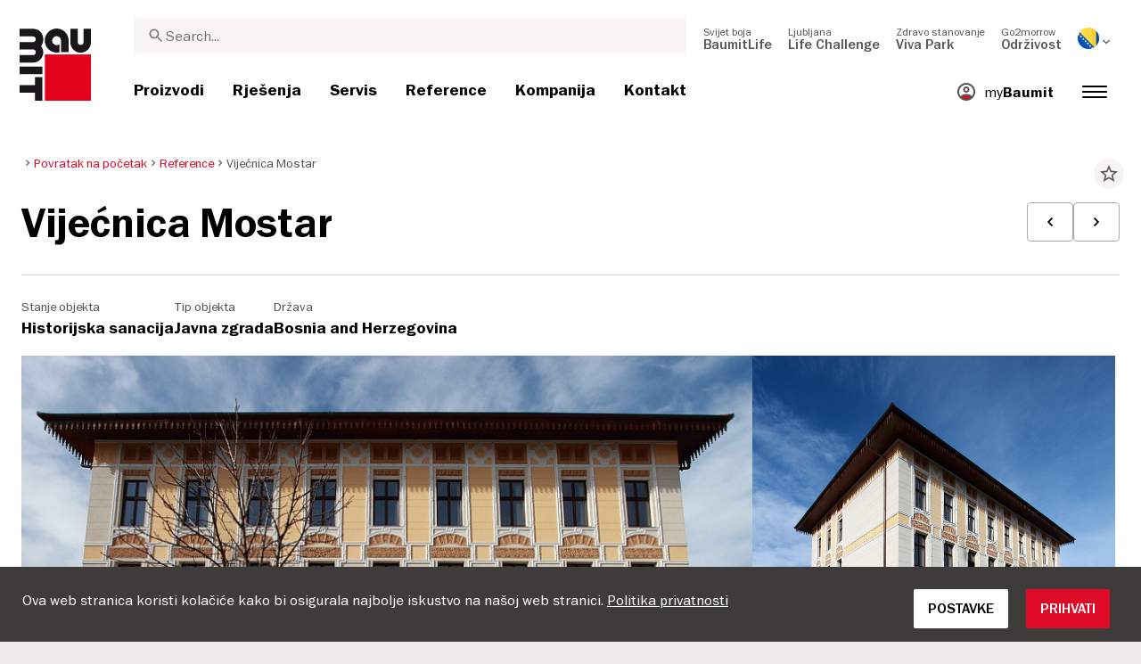

--- FILE ---
content_type: text/html; charset=UTF-8
request_url: https://baumit.ba/reference/vijecnica-mostar
body_size: 26859
content:
<!doctype html>
<html lang="bs">
<head>
    
            <link rel="preload" href="/fonts/FranklinGothicMediumITC.woff2" as="font" type="font/woff2" crossorigin>
        <link rel="preload" href="/fonts/FranklinGothicBookITC.woff2" as="font" type="font/woff2" crossorigin>
        <link rel="preload" href="/fonts/FranklinGothicDemiITC.woff2" as="font" type="font/woff2" crossorigin>
        <!--link rel="preload" href="/fonts/fa-solid-900.woff2" as="font" type="font/woff2" crossorigin-->
    <link rel="preload" href="/fonts/mdi.woff2" as="font" type="font/woff2" crossorigin>
    <link rel="preload" href="/fonts/materialdesignicons-webfont-subset.woff2" as="font" type="font/woff2" crossorigin>
    <link rel="alternate" type="application/rss+xml" title="News" href="https://baumit.ba/rss">


    
    <meta name="csrf-token" content="GVljXWLGw7dD9n4VGK1Yur15xaCzecEQnHyThOXa">
        <meta charset="UTF-8">
            <meta name="robots" content="index, follow">
    
        <meta name="revisit-after" content="1 days">
    <meta name="viewport" content="width=device-width, initial-scale=1">
    <meta name="format-detection" content="telephone=no">
    <meta http-equiv="Content-Type" content="text/html; charset=utf-8">
    <link href="https://baumit.ba/images/favicon.ico?v=1624979137" rel="shortcut icon">
    <title>Vijećnica Mostar | Baumit.ba</title>

    <meta name="title" content="Vijećnica Mostar | Baumit.ba">
    <meta name="description" content="Vijećnica Mostar">
    <meta name="copyright" content="Baumit">
    <meta name="author" content="Baumit">
    <meta name="page-topic" content="Vijećnica Mostar">
    <meta name="image_src" content="https://baumit.ba/files/ba/references/vjecnica_mo/IMG_4736.jpg?v=1624984192">
    <meta name="img_src" content="https://baumit.ba/files/ba/references/vjecnica_mo/IMG_4736.jpg?v=1624984192">

    <meta property="og:title" content="Vijećnica Mostar | Baumit.ba"/>
    <meta property="og:description" content="Vijećnica Mostar"/>
    <meta property="og:image" content="https://baumit.ba/files/ba/references/vjecnica_mo/IMG_4736.jpg?v=1624984192"/>
    <meta property="og:type" content="website"/>
    <meta property="og:url" content="https://baumit.ba/reference/vijecnica-mostar"/>
    <meta property="og:site_name" content="baumit.ba"/>
    <meta property="og:author" content="Baumit"/>
            <link rel="canonical" href="https://baumit.ba/reference/vijecnica-mostar"/>
    
    
    <!--meta http-equiv="Content-Security-Policy" content="
    default-src 'self';
    script-src 'self' 'unsafe-inline' https://cdnjs.cloudflare.com https://www.googletagmanager.com https://www.google-analytics.com https://maps.googleapis.com;
    style-src 'self' 'unsafe-inline' https://cdnjs.cloudflare.com https://fonts.googleapis.com;
    font-src 'self' https://fonts.gstatic.com;
    img-src 'self' data: https://www.google-analytics.com https://maps.googleapis.com https://maps.gstatic.com https://*.ytimg.com;
    frame-src https://www.youtube.com https://www.google.com;
    connect-src 'self' https://www.google-analytics.com https://region1.analytics.google.com https://maps.googleapis.com;
    "-->

            <style>
            body.page-load-fix {
                position: fixed;
                top: 0;
                left: 0;
                width: 100%;
                height: 100%;
                overflow: hidden;
            }

            body.page-load-fix .wrapper {
                visibility: hidden;
                width: 100%;
                height: 100%;
                overflow: hidden;
            }

            body .mainLoaderContainer {
                /*display: none;*/
                display: block;
                opacity: 0;
                pointer-events: none;
                transition: all .3s ease-in-out;
            }

            body.page-load-fix .mainLoaderContainer {
                opacity: 1;
                pointer-events: all;
            }
            body .mainLoaderContainer {
                display: block;
                background: #ffffff;
                position: fixed;
                z-index: 99999;
                top: 0;
                left: 0;
                width: 100%;
                height: 100%;
                overflow: hidden;
            }

            body .mainLoaderContainer .logo {
                position: absolute;
                top: 50%;
                left: 50%;
                width: 100%;
                max-width: 280px;
                transform: translateX(-50%) translateY(-50%);
                margin-top: -10px;
            }

            body .mainLoaderContainer .logo img {
                max-width: 100%;
            }

            @keyframes mt_loading {
                from {
                    width: 0;
                }
                to {
                    width: 100%;
                }
            }

            body.page-load-fix .mainLoaderContainer .logo:after {
                display: block;
                position: absolute;
                left: 0;
                bottom: -10px;
                background: #E2001A;
                content: "";
                height: 3px;
                animation-name: mt_loading;
                animation-duration: 1s;
            }
        </style>
        <script>
        var useDefaultcolorPaletteIdInPageBuilder = 87;
        var isLoggedIn = false;
    </script>
    <script>
        var enabledLifeAppPromoSystem = false ;
                var useProductBenefitsOnProductCards = false;
        var translations = {"promosystem_banner_text":"Prona\u0111ite savr\u0161enu boju za svoju fasadu","promosystem_banner_button":"Preuzmite aplikaciju","promosystem_banner_icon":"\/slike\/baumit_logo.svg","promosystem_qr_text":"Obojite svoju ku\u0107u","promosystem_qr_link":"https:\/\/int.baumit.com\/lifeapp","promosystem_qr_button":"Preuzmite apliakciju","promosystem_qr_icon":"\/slike\/baumit_logo.svg","products_go_to_product":"Idi na proizvod","top_menu_search":"Tra\u017ei","references_references":"Referenci","local_consultants_results":"Rezultati","local_consultants_no_result":"Nema rezultata","local_consultants_district":"Oblast","partners_details":"Detalji","partners_map":"Karta","partners_premium_partner":"Premium Partner","products_pdf_product_specification_sheet":"Tehni\u010dki list proizvoda (PDF)","products_pdf_security_specification_sheet":"Sigurnosni list (PDF)","products_pdf_declaration_of_performance":"Key not found","general_download_all":"Preuzmi sve","products_filter_results":"Proizvodi","products_az":"Proizvodi A-Z","products_filter_all":"Sve","guide_experts_advice":"Savjet stru\u010dnjaka","guide_baumit_systems":"Baumit sistemi","mybaumit_my_account":"Moj ra\u010dun","partners_count_of":"of","partners_count_partners":"partners","products_no_matching_names":"No matching names","partners_tel":"Tel.:","partners_fax":"Fax:","products_found_for":"Products found for","news_more":"Vi\u0161e","app_color_name":"Name","app_color_collection":"Kollektion","app_color_quality":"Farbqualit\u00e4t","please":"Please wait...","general_next":"Slijede\u0107i","general_previous":"Prethodni","products_color_code":"\u0160ifra boje","products_are_you_looking_for_a_specific_color":"Tra\u017eite li odre\u0111enu boju?","products_amount_calculator_title":"Kalkulator koli\u010dine","products_amount_calculator_description":"Navedite povr\u0161inu va\u0161eg projekta kako biste izra\u010dunali odgovaraju\u0107u koli\u010dinu proizvoda. Rezultat je samo smjernica. Potro\u0161nja ovisi o vi\u0161e faktora i mo\u017ee uticati na potrebnu koli\u010dinu.","products_amount_calculator_facade_area":"Povr\u0161ina","products_amount_calculator_amount":"Potrebna koli\u010dina","products_amount_calculator_units":"Potrebno","products_amount_calculator_button":"Izra\u010dunati","products_amount_calculator_legaltext":"The data is for information only.","products_amount_calculator_extend_description":"Detaljnije informacije za va\u0161 projekat potra\u017eite na na\u0161em kalkulatoru za fasadne sisteme kako bi saznali koji vam proizvodi trebaju za fasadu i po kojim najboljim cijenama je mo\u017eete kupiti !","products_amount_calculator_extend_button":"KALKULATOR ZA FASADNE SISTEME!","product_attributes_consumption":"Potro\u0161nja","products_amount_calculator_thickness":"Thickness","general_more_info":"More info","calc_colorpicker_hex":"HEX","calc_colorpicker_rgb":"RGB","general_color_tsr":"TSR","general_color_hbw":"HBW","baumitlife_reference_section_title":"Istra\u017eite projekte","products_card_badge_new":"New","products_card_badge_eco":"Eco","products_card_badge_premium":"Premium","baumitlife_color_textures":"Teksture","baumitlife_color_textures_info":"{empty}","baumitlife_texture_code":"\u0160ifra teksture","general_show_more":"Show more","general_show_less":"Show less","sustainability_form_button_calculate":"Izra\u010dunati","sustainability_calculator_title":"CO<sub>2<\/sub> Kalkulator u\u0161tede","sustainability_calculator_description":"Svaki kvadratni metar ugra\u0111ene izolacije djeluje kao mo\u0107an \u0161ampion za\u0161tite okoli\u0161a, \u0161tede\u0107i izuzetnu koli\u010dinu CO2. U\u0161teda uglji\u010dnog dioksida postignuta samo jednim kvadratnim metrom izolacije jednaka je proizvodnji kisika dva stabla tokom godine. <a href=\"\/sustainability\/legal\">Odricanje od odgovornosti<\/a>","sustainability_calculator_subtitle":"Koliko va\u0161a fasada mo\u017ee doprinijeti borbi protiv klimatskih promjena?","sustainability_calculator_size":"Veli\u010dina fasade*","sustainability_calculator_result1":"Izolacija va\u0161e fasade poma\u017ee u borbi protiv klimatskih promjena","sustainability_calculator_result2":"stabla rade svake godine.","sustainability_read_more":"\u010citaj vi\u0161e","sustainability_read_less":"\u010citaj manje","sustainability_legal_button":"Odricanje","sustainability_quote_text":"\u010cvrsto vjerujemo u dugoro\u010dno razmi\u0161ljanje, zbog \u010dega je odr\u017eivost prirodan izbor za Baumit.","sustainability_quote_author":"Robert Schmid, CEO Baumit Group","sustainability_learn_more":"Nau\u010di vi\u0161e","sustainability_hero_percentage":"20%","sustainability_hero_title":"Manje CO<sub>2<\/sub>e do 2030","sustainability_hero_description":"U Baumitu \u010dvrsto vjerujemo da je odr\u017eivost kamen temeljac na\u0161eg dugoro\u010dnog uspjeha i rasta. Postizanje ekolo\u0161kog napretka ide ruku pod ruku s dru\u0161tvenom odgovorno\u0161\u0107u i ekonomskom kompatibilno\u0161\u0107u. Ova je perspektiva duboko ukorijenjena u kulturu na\u0161e firme, i  uti\u010de na svaki aspekt na\u0161eg poslovanja.","sustainability_home_info_title":"U\u0161teda CO2e sa godi\u0161njom izolacijom fasade od 45 miliona m2 \u0161irom Evrope","sustainability_home_info_description":"Baumit izolacija je postavljena na impresivnih 45 miliona kvadratnih metara evropskih fasada. Svaki kvadratni metar izolacije djeluje kao mo\u0107an \u0161ampion za\u0161tite okoli\u0161a, \u0161tede\u0107i izuzetnu koli\u010dinu CO2. U\u0161teda uglji\u010dnog dioksida postignuta samo jednim kvadratnim metrom izolacije jednaka je proizvodnji kisika dva stabla tokom godine. Me\u0111utim, u\u0161teda CO2 se tu ne zavr\u0161ava; umno\u017eavaju se svake godine tokom cijelog vijeka trajanja svake izolirane zgrade. <br><br> <b>800 miliona tona CO2e u\u0161te\u0111eno zahvaljuju\u0107i u\u0161tedi energije u izoliranim zgradama od po\u010detka Baumitove uspje\u0161ne pri\u010de ETICS<\/b><br> U\u0161tede CO2 \u010dine 10 miliona  automobila tokom cijelog vremena \u017eivotni ciklus: Pozitivni doprinosi Baumit-ovih napora na izolaciji fasada su efektivno uravnote\u017eili emisiju CO2 proizvedenu od cca. 10 miliona automobila tokom njihovog \u017eivotnog veka (15 godina od 5 do\/god). <br> U\u0161teda ukupnih godi\u0161njih emisija CO2 u Njema\u010dkoj <br> Ovaj iznos prema\u0161uje ukupne godi\u0161nje emisije CO2 Njema\u010dke, najve\u0107e europske ekonomije.","products_product_variants":"Varijante proizvoda","product_attributes_packaging":"Pakovanje","product_attributes_amount_of_packaging_on_pallet":"Koli\u010dina na paleti","product_attributes_gross_density":"Specifi\u0107na gusto\u0107a","product_attributes_yield":"Izda\u0161nost","product_attributes_size_of_pallets":"Size of pallets","product_attributes_type_of_packaging":"Vrsta ambala\u017ee","product_where_to_buy":"Key not found","product_price_list":"Key not found","general_gotoshop_button":"See product in shop","product_attributes_water_vapour_permeability":"\u03bc - vrijednost","product_attributes_thermal_conductivity_coefficient":"Koeficijent toplinske vodljivosti \u03bb","product_attributes_structure":"Struktura","product_attributes_grain_size":"Veli\u010dina zrna","products_color_selection":"Izbor boje","products_the_colors_are_not_100":"Key not found","partners_search_for_partners_nearby":"Potra\u017eite Partnera u va\u0161oj blizini","partners_search_field_placeholder":"Grad, ulica","partners_radius":"Radius","partners_show_all":"Show All","partners_reset":"Poni\u0161ti","product_details_html5_under_image":"","product_details_page_shopping_cart_title":"Product detailed page shopping cart","products_downloads":"Downloads","product_details_page_badges_title":"Product detailed page badges","product_attributes_shelf_life":"Rok trajanja","product_attributes_sd_value":"SD vrijednost","product_attributes_w_value":"W vrijednost","product_attributes_bonding_strength":"\u010cvrsto\u0107a prionjivosti","product_attributes_plate_format":"Plate format","product_attributes_compressive_strength":"Pritisna \u010dvrsto\u0107a","product_attributes_dried_mortar_density":"Gusto\u0107a suhog materijala","product_attributes_max_thickness":"Maksimalna debljina","product_attributes_reaction_to_fire":"Reakcija na po\u017ear","product_attributes_min_thickness":"Min. debljina nanosa","product_attributes_flexural_strength":"Flexural strength","product_attributes_ph_value":"pH vrijednost","product_attributes_application_time":"Vrijeme primjene","product_attributes_drying_time":"Vrijeme su\u0161enja","product_attributes_gloss_level":"Nivo sjaja","product_attributes_mesh_size":"Mesh size","product_attributes_mass_per_unit":"Mass per unit","product_attributes_designation_code":"Designation code","product_attributes_strength_category":"Klasa \u010dvrsto\u0107e","product_attributes_walkability":"Prohodnost","product_attributes_min_joint_width":"Min. \u0161irina fuge","product_attributes_tensile_strenght":"Tensile strenght","product_attributes_max_joint_width":"Max. \u0161irina fuge","product_attributes_water_demand":"Potrebna koli\u010dina vode","product_attributes_open_time":"Otvoreno vrijeme","product_attributes_bonding_pull_strength":"\u010cvrsto\u0107a prionjivosti","product_attributes_solids_content":"Solids content","product_attributes_e-module":"E-modul","product_attributes_tensile_strength_after_aging":"Tensile strength after aging","product_attributes_thermal_conductivity":"Toplinska vodljivost","product_attributes_compressive_strength_after_28_days":"Pritisna \u010dvrsto\u0107a nakon 28 dana","product_attributes_pot_life":"Pot life","product_attributes_min_bore_hole":"Min.bore hole","product_attributes_standing_time":"Vrijeme stajanja","product_attributes_length_and_thickness":"Du\u017eina i debljina","product_attributes_max_grain_size":"Max. veli\u010dina zrna","product_attributes_product_type_eps":"Tip proizvoda EPS","product_attributes_porosity":"Porosity","product_attributes_mortar_group":"Grupa maltera","product_attributes_layer_thickness":"Debljina sloja","product_attributes_entrained_air_content":"Entrained air content","product_attributes_embedment_depth":"Embedment depth","product_attributes_consumption2":"Potro\u0161nja 2","product_attributes_min_coating_thickness":"Min. debljina sloja","product_attributes_diameter_anchor_shaft":"Diameter anchor shaft","product_attributes_processing_consistency":"Konzistencija obrade","product_attributes_wet_abrasion_class":"Klasa mokre abrazije","product_attributes_frost-thaw_resistance":"Otpornost na mraz i sol za odle\u0111ivanje","product_attributes_contrast_ratio":"Contrast ratio","product_attributes_length_of_anchor_shaft":"Length of anchor shaft","product_attributes_readiness":"Readiness","product_attributes_bulk_density":"Bulk density","product_attributes_source_mass":"Source mass","product_attributes_shrinkage":"Shrinkage","product_attributes_working_temperature":"Working temperature","product_attributes_mixing_time":"Mixing time","product_attributes_standard_classification":"Standard classification","product_attributes_voc_eu_limit":"VOC EU limit","product_attributes_opacity_class":"Nivo transparentnosti","product_attributes_plaster_thickness":"Debljina nanosa","product_attributes_solid_content":"Sadr\u017eaj \u010dvrstih tvari","product_attributes_use_category":"Use category","product_attributes_chi_value":"CHI value","product_attributes_diameter_plate":"Diameter plate","product_attributes_technical_approval_eta":"Technical approval ETA","product_attributes_water_permeability":"Paropropusnost","product_attributes_dilution_rate":"Dilution Rate","product_attributes_density":"Gusto\u0107a","products_video_section_title":"Videozapisi","products_media_images_section_title":"Application photos","products_documents":"Dokumenti","calc_navigation_back":"Nazad","products_product_imported_price":"Price","calc_map_button_reset":"Resetovati","calc_map_distance":"Udaljenost do","product_attributes_flexural_strength_after_28_days":"\u010cvrsto\u0107a na savijanje nakon dana","products_pdf_sundry_sheet":"Sundry sheet (PDF)","products_pdf_enviromental_sheet":"Enviromental sheet (PDF)","products_pdf_conformity_sheet":"CE (PDF)","products_asset_folder":"Folder","products_pdf_declaration_of_performance_sheet":"Izjava o svojstvima (PDF)","products_pdf_aufheizprotokolle":"Aufheizprotokoll (PDF)","products_pdf_techn_zusatzdok":"Pregled toniranja (PDF)","products_pdf_tender_text":"Tender text (PDF)","products_pdf_cert_fire":"Fire certificate (PDF)","products_pdf_cert_conf":"Comformity certificate (PDF)","products_pdf_cert_statereg":"State registration (PDF)","product_attributes_thermal_conductivity_value":"Thermal conductivity rated value","product_attributes_thermal_conductivity_nominal_value":"Thermal conductivity nominal value","product_review_error_loign_required":"Only logged in users can give product reviews","product_review_error_faled_create_review":"There was an error saving the rating, please try again later.","product_review_review_success_message":"Thank you for rating our product!","product_review_review_submit_button":"Submit rating","product_attributes_bundle_unit_price_label":"Bundle unit price","product_attributes_package_price_label":"Package price","menu_2023_search_aria_label":"Search","products_certificate_alt_cam":"Key not found","products_certificate_alt_dopcap":"Key not found","products_certificate_alt_eco":"Key not found","products_certificate_alt_emicode":"Key not found","products_certificate_alt_life":"Key not found","products_certificate_alt_natureplus":"Key not found","product_review_rating_legend":"Key not found","product_review_rating_star_label":"Key not found","products_partners_section_title":"Gdje kupiti","products_pdf_emicode":"Emicode (PDF)","products_pdf_natureplus":"Natureplus (PDF)","products_pdf_certificates":"Certificates (PDF)","wcag_static_alt_products_a_z_view_downloadable_files":"View downloadable files","wcag_static_alt_products_a_z_download_button":"Download","wcag_static_alt_products_a_z_download_all_files":"Download all files","wcag_static_alt_news_add_to_dashboard_button":"Add to dashboard","wcag_static_alt_partners_details_show_details":"Show details","wcag_static_alt_references_detail_gallery_previous_button_text":"Previous Image","wcag_static_alt_references_detail_gallery_next_button_text":"Next Image","wcag_static_alt_consultants_with_regions_bcom_avatar_alt_text":"BCOM Avatar","wcag_static_alt_baumitlife_color_picker_add_to_dashboard_button":"Add to Dashboard","wcag_static_alt_baumitlife_colorsearch_mobile_menu_close_button":"Close button","wcag_static_alt_baumitlife_colorsearch_color_details_close_button":"Close button","wcag_static_alt_baumitlife_project_card_carousel_next_image":"Next image","wcag_static_alt_baumitlife_project_card_carousel_previous_image":"Previous image","wcag_static_alt_baumitlife_project_card_carousel_open_image_carousel":"Open image carousel","products_pdf_spm_guideline":"SPM Guideline","products_pdf_sus":"Nachhaltigkeitsdatenblatt"};
        var useBaumitLifeSystem = 1;
        var countryMapCenterPosition = {
            lat: 43.915886,
            lng: 17.679076,
        };
        var useStaticPalettes = {
            foty: 93
        };
        var activeUniversalBanner = null;

        var globalTSRVisibility = true;

    </script>

    <script>
        var useGoogleConsentMode = 0;
        window.dataLayer = window.dataLayer || [];
        function gtag(){dataLayer.push(arguments);}
        function gtagConsent(){if (useGoogleConsentMode == 1) {gtag.apply(null, arguments);dataLayer.push({'event': 'cookie_consent_update'});}}
        function initConsentMode(enabled) {
            //console.log('Consent mode:', enabled); 
            if (!enabled) {
                return;
            }
            gtag('consent', 'default', {
                'ad_storage': 'denied',
                'ad_user_data': 'denied',
                'ad_personalization': 'denied',
                'analytics_storage': 'denied'
            });

                    }
        initConsentMode(useGoogleConsentMode);
    </script>

            <!-- Global site tag (gtag.js) - Google Analytics -->
<script async src="https://www.googletagmanager.com/gtag/js?id=UA-58371917-20"></script>
<script>
  window.dataLayer = window.dataLayer || [];
  function gtag(){dataLayer.push(arguments);}
  gtag('js', new Date());

  gtag('config', 'UA-58371917-20');
</script>
            <!-- Google Tag Manager -->
<script>(function(w,d,s,l,i){w[l]=w[l]||[];w[l].push({'gtm.start':
new Date().getTime(),event:'gtm.js'});var f=d.getElementsByTagName(s)[0],
j=d.createElement(s),dl=l!='dataLayer'?'&l='+l:'';j.async=true;j.src=
'https://www.googletagmanager.com/gtm.js?id='+i+dl;f.parentNode.insertBefore(j,f);
})(window,document,'script','dataLayer','GTM-NDTK27D');</script>
<!-- End Google Tag Manager -->
            <meta name="google-site-verification" content="tpGK93nAF69X59LSXUC55Y1fYC0Cah7lE3o1vqf-oIo" />
            <script src="https://analytics.ahrefs.com/analytics.js" data-key="EkRJWFOO62CFzofoKKcZvw" defer="true"></script>
            <script type="text/javascript">
    (function(c,l,a,r,i,t,y){
        c[a]=c[a]||function(){(c[a].q=c[a].q||[]).push(arguments)};
        t=l.createElement(r);t.async=1;t.src="https://www.clarity.ms/tag/"+i;
        y=l.getElementsByTagName(r)[0];y.parentNode.insertBefore(t,y);
    })(window, document, "clarity", "script", "pbumqo03ok");
</script>
            <!-- Meta Pixel Code -->
<script>
!function(f,b,e,v,n,t,s)
{if(f.fbq)return;n=f.fbq=function(){n.callMethod?
n.callMethod.apply(n,arguments):n.queue.push(arguments)};
if(!f._fbq)f._fbq=n;n.push=n;n.loaded=!0;n.version='2.0';
n.queue=[];t=b.createElement(e);t.async=!0;
t.src=v;s=b.getElementsByTagName(e)[0];
s.parentNode.insertBefore(t,s)}(window, document,'script',
'https://connect.facebook.net/en_US/fbevents.js');
fbq('init', '1291680429104489');
fbq('track', 'PageView');
</script>
<noscript><img height="1" width="1" style="display:none"
src="https://www.facebook.com/tr?id=1291680429104489&ev=PageView&noscript=1"
/></noscript>
<!-- End Meta Pixel Code -->
    
    
            <script type="application/ld+json">{"@context":"https:\/\/schema.org","@graph":[{"@type":"BreadcrumbList","itemListElement":[{"@type":"ListItem","position":1,"name":"Povratak na početak","item":"https:\/\/baumit.ba"},{"@type":"ListItem","position":2,"name":"Reference","item":"\/reference"},{"@type":"ListItem","position":3,"name":"Vijećnica Mostar","item":"https:\/\/baumit.ba\/reference\/vijecnica-mostar"}]},{"@type":"Organization","name":"Baumit d.o.o.","url":"https:\/\/baumit.ba\/baumit.ba","location":{"@type":"PostalAddress","addressCountry":"Bosnia Hercegovina","postalCode":"71210","streetAddress":"Ilidža Osik 2b"},"email":"support@baumit.com","logo":"https:\/\/baumit.ba\/images\/Baumit_logo.svg","telephone":"38733566770"}]}</script>
    </head>
<body class="  page-load-fix  body-page-bs ">
    
    <div id="topBanner" class="banner">
        <button class="banner-close" name="close" aria-label="Close button" aria-controls="topBanner" aria-expanded="false">
            <svg viewbox="0 0 24 24" width="20" height="20"><title>Close button</title>
                <path d="M7 7.00006L17 17.0001M7 17.0001L17 7.00006" stroke="currentColor"  stroke-width="2" stroke-linecap="round" stroke-linejoin="round">
            </svg>
        </button>
        <div class="banner-content">
            <img class="banner-image" src="/images/Baumit_logo.svg" alt="Banner Image" />
            <p class="banner-text">Find the <strong>perfect color</strong> for your facade</p>
            <a class="banner-link button" href="#">Get the app</a>
        </div>
    </div>
</div>            <div class="mainLoaderContainer">
                            <div class="logo">
                    <img src="/images/Baumit_logo.svg" alt="Baumit">
                </div>
                    </div>
                    <div class="" id="mainMenu"></div>
    <div class="wrapper" style="overflow:hidden;">
                
        <div class="content white-background">
        <div class="container-fluid big-grid">
            <div class="row">
                <div class="col col-12 col-lg-12">
                    <div class="row mt-3 breadcrumb-row">
                        <div class="col-lg-9">
                            <ol class="breadcrumb ">
                <li class="breadcrumb-item">
                            <a class="" href="https://baumit.ba">
                    <i class="mdi mdi-chevron-right" aria-hidden="true"></i>
                    <span>Povratak na početak</span>
                </a>
                    </li>
                <li class="breadcrumb-item">
                            <a class="" href="/reference">
                    <i class="mdi mdi-chevron-right" aria-hidden="true"></i>
                    <span>Reference</span>
                </a>
                    </li>
                <li class="breadcrumb-item">
                            <span class=" active  ">
                    <i class="mdi mdi-chevron-right" aria-hidden="true"></i>
                    <span>Vijećnica Mostar</span>
                </span>
                    </li>
            </ol>
                        </div>
                        <div class="col-lg-3">
                            <div class="extra">
                                <i class="actionToggleDashboard material-icons"
                                   :data-card-id="13752"
                                   data-add-url="/myBaumit/ajaxAddCardToDashboard"
                                   data-delete-url="/myBaumit/ajaxDeleteCardFromDashboard"
                                   data-added-to-dashboard="0">star_border</i>
                            </div>
                        </div>
                    </div>
                    <div class="row">
                        <div class="container-fluid big-grid" id="referencePage"></div>
                    </div>
                </div>
            </div>
        </div>
    </div>
    <div class="content">
        <div class="row">
            <div class="container-fluid big-grid" id="referencesRelatedCarousel"></div>
        </div>
    </div>

                    <div class="footer" id="page-footer-loading" data-load-url="https://baumit.ba/api/footer/load/view">

        </div>
                            <div class="pro-cookie-layout">
    <div class="cookie-lower-lane">
        <div class="cookie-lower-lane-text">
            <p>Ova web stranica koristi kolačiće kako bi osigurala najbolje iskustvo na našoj web stranici. <a href="https://baumit.ba" target="_blank">Politika privatnosti</a></p>
        </div>
        <div class="cookie-lower-lane-button ">
            <div class="button btn preferences">
                Postavke
            </div>
            <div class="button btn accept">
                Prihvati
            </div>
        </div>
    </div>
    <div class="cookie-setting-layout">
        <div class="cookie-setting-layout-close">
            <button aria-label="Close Button" class="close-button"><span aria-hidden="true" class="mdi mdi-close"></span></button>
        </div>
        <div class="cookie-setting-layout-content">
            <div class="cookie-setting-layout-title">
                Odaberite vrstu kolačića koju prihvatate
            </div>
            <div class="cookie-setting-layout-setting-row">
                <div class="checbox-row">
                    <div class="checkbox-content">
                        <label class="form-check-label checked disabled">
                            <i class="fas fa-check" for="default"></i>
                            <input type="checkbox" class="form-check-input" id="default" name="default" checked disabled>
                        </label>
                    </div>
                    <div class="checkbox-label">
                        Obavezno potrebni kolačići
                    </div>
                </div>
                <div class="setting-description">
                    Ovi kolačići potrebni su za pokretanje web mjesta i ne mogu se isključiti. Takvi kolačići postavljaju se samo kao radnje koje ste poduzeli kao što su jezik, valuta, sesija prijave, postavke privatnosti. Možete postaviti svoj preglednik da blokira ove kolačiće, ali naša web stranica tada možda neće raditi.
                </div>
            </div>
            <div class="cookie-setting-layout-setting-row">
                <div class="checbox-row">
                    <div class="checkbox-content">
                        
                        <label class="form-check-label">
                            <i class="fas fa-check" for="analytics"></i>
                            <input type="checkbox" class="form-check-input" id="analytics" name="analytics">
                        </label>
                    </div>
                    <div class="checkbox-label">
                        Analitika i statistika
                    </div>
                </div>
                <div class="setting-description">
                    Ovi kolačići omogućuju nam mjerenje prometa posjetitelja i gledanje izvora prometa prikupljanjem podataka u skupovima podataka. Također nam pomažu da shvatimo koji su proizvodi i radnje popularniji od drugih. Možete ih deaktivirati u postavkama preglednika ili upotrijebiti google dodatak: <a href="https://tools.google.com/dlpage/gaoptout" target="_blank">https://tools.google.com/dlpage/gaoptout</a>
                </div>
            </div>
            <div class="cookie-setting-layout-setting-row">
                <div class="checbox-row">
                    <div class="checkbox-content">
                        <label class="form-check-label">
                            <i class="fas fa-check" for="marketing"></i>
                            <input type="checkbox" class="form-check-input" id="marketing" name="marketing">
                        </label>
                    </div>
                    <div class="checkbox-label">
                        Marketing i retargeting
                    </div>
                </div>
                <div class="setting-description">
                    Ove kolačiće obično postavljaju naši marketinški i oglašavački partneri. Oni bi ih mogli koristiti za izradu profila vašeg interesa i za kasnije prikazivanje relevantnih oglasa. Ako ne omogućite ove kolačiće, nećete iskusiti ciljane oglase zbog svojih interesa.
                </div>
            </div>
            <div class="cookie-setting-layout-accept">
                <div class="button btn accept">
                    Prihvati
                </div>
            </div>
        </div>
    </div>
</div>

<style>
    .close-button {
        border: none;
    }
</style>        </div>

<link href="https://baumit.ba/css/promosystem.css?v=1743078600" rel="stylesheet">
<link href="https://baumit.ba/css/slick.css?v=1664220192" rel="stylesheet">
<link href="https://baumit.ba/css/slick-theme.css?v=1664220192" rel="stylesheet">
<link href="https://baumit.ba/css/custom-bootstrap.css?v=1664220192" rel="stylesheet">
<link href="https://baumit.ba/css/elements.css?v=1768390552" rel="stylesheet">
<link href="https://baumit.ba/css/style.css?v=1768561448" rel="stylesheet">
    <link href="https://baumit.ba/css/responsive.css?v=1767785145" rel="stylesheet">


    <link href="https://baumit.ba/css/cookie_old.css?v=1664220192" rel="stylesheet">

            <link href="https://baumit.ba/css/fonts.css?v=1767785145" rel="stylesheet">
    
<link href="https://baumit.ba/css/web-icons.css?v=1664220192" rel="stylesheet">

<!--Page-builder frontend styles-->
<link rel='stylesheet' href="https://baumit.ba/page-builder/public/build/component-style.css?v=1767787148">

<link href="https://baumit.ba/css/google-material-icon.css?v=1768218984" rel="stylesheet">
<link href="https://baumit.ba/css/materialdesignicons.min.css?v=1664220192" rel="stylesheet">
<link href="https://baumit.ba/css/font-awesome.min.css?v=1664220192" rel="stylesheet">
<link href="https://baumit.ba/css/jquery-ui.min-1.12.1.css?v=1664220192" rel="stylesheet">
<link href="https://baumit.ba/css/bootstrap-datepicker.min-1.8.0.css?v=1664220192" rel="stylesheet">

    <script>
    var searchTrend = {
    "products": [
        {
            "name": "Baumit StarTop",
            "link": "\/proizvodi\/fasadni-malteri-i-boje\/fasadni-zavrsni-slojevi\/baumit-startop"
        },
        {
            "name": "Baumit CreativTop",
            "link": "\/proizvodi\/fasadni-malteri-i-boje\/fasadni-zavrsni-slojevi\/baumit-creativtop"
        },
        {
            "name": "Baumit StarContact White",
            "link": "\/proizvodi\/fasadni-sistemi-etics\/star-sistem-eps\/baumit-starcontact-white"
        },
        {
            "name": "Baumit MultiWhite",
            "link": "\/proizvodi\/renoviranje-fasada-1\/renoviranje-fasada\/baumit-multiwhite"
        },
        {
            "name": "Baumit Baumacol PremiumFuge",
            "link": "\/proizvodi\/tiling\/joint-mortars\/baumit-baumacol-premiumfuge"
        },
        {
            "name": "Baumit Baumacol FlexTop White",
            "link": "\/proizvodi\/program-za-keramiku\/ljepila-za-keramiku\/baumit-baumacol-flextop-white"
        }
    ],
    "pages": []
};
    var v2MainMenusMainItems = [{"id":539,"main_menu_id":538,"name":"Proizvodi","label":null,"custom_page_id":1539,"external_url":null,"is_visible":1,"menu_type":1,"column":1,"sort":1,"menu_slot":1,"megamenu_style":2,"counter_model_class":null,"domain_id":20,"created_at":"2018-07-30T07:34:52.000000Z","updated_at":"2024-01-16T14:55:26.000000Z","target_blank":0,"show_column_label":true,"show_column_image":true,"available_columns":[],"badge_counter":0,"custom_page":{"id":1539,"domain_id":20,"custom_page_id":0,"error_page_id":0,"submenu_id":0,"updated_at":"2021-06-03T04:50:51.000000Z","created_at":"2018-07-30T07:34:52.000000Z","header_image_alt_text":"","header_image_mobile_alt_text":"","seo":{"id":6276,"seoable_id":1539,"seoable_type":"App\\CustomPage","url":"proizvodi","title":"Baumit Proizvodi | Fasade, Malteri i Izolacija","description":"Pogledajte Baumit proizvode: fasade, malteri, estrisi i izolacija. Kvaliteta, dugotrajnost i inovacije za va\u0161 gra\u0111evinski projekt.","image":null,"canonical_url":null,"created_at":"2018-07-30T07:34:53.000000Z","updated_at":"2025-04-03T08:19:31.000000Z","title_product":null,"description_product":null}},"children":[],"media1":{"id":171,"main_menu_id":539,"type":1,"url":"https:\/\/baumit.ba\/proizvodi","title":"Proizvodi A-Z","icon":"\/files\/ba\/quicklink\/quicklinks_product_a-z-b.png","is_highlighted":1,"image":null,"is_target_blank":0,"position":1,"status":1,"created_at":"2018-07-30T07:34:52.000000Z","updated_at":"2018-10-26T06:38:44.000000Z"},"media2":{"id":172,"main_menu_id":539,"type":1,"url":"https:\/\/baumit.ba\/files\/ba\/CJENOVNIK-2024.pdf","title":"Cjenovnik 2024","icon":"\/files\/ba\/quicklink\/quicklinks_catalog.png","is_highlighted":1,"image":null,"is_target_blank":1,"position":2,"status":1,"created_at":"2018-07-30T07:34:52.000000Z","updated_at":"2024-02-06T14:47:30.000000Z"},"column_data1":null,"column_data2":null,"column_data3":null,"column_data4":null},{"id":540,"main_menu_id":538,"name":"Rje\u0161enja","label":null,"custom_page_id":1540,"external_url":null,"is_visible":1,"menu_type":2,"column":1,"sort":2,"menu_slot":1,"megamenu_style":2,"counter_model_class":null,"domain_id":20,"created_at":"2018-07-30T07:34:52.000000Z","updated_at":"2024-01-16T14:55:26.000000Z","target_blank":0,"show_column_label":true,"show_column_image":true,"available_columns":[],"badge_counter":0,"custom_page":{"id":1540,"domain_id":20,"custom_page_id":0,"error_page_id":0,"submenu_id":0,"updated_at":"2021-03-02T18:37:52.000000Z","created_at":"2018-07-30T07:34:53.000000Z","header_image_alt_text":"","header_image_mobile_alt_text":"","seo":{"id":6277,"seoable_id":1540,"seoable_type":"App\\CustomPage","url":"rjesenja","title":"Rje\u0161enja za Gradnju | Fasade, Izolacija i Sanacija","description":"Prona\u0111ite Baumit rje\u0161enja za svaki izazov u gradnji \u2013 od fasada i termoizolacije do sanacije i unutarnjih zidova. Pametna i trajna rje\u0161enja za dom.","image":null,"canonical_url":null,"created_at":"2018-07-30T07:34:53.000000Z","updated_at":"2025-04-03T08:22:31.000000Z","title_product":null,"description_product":null}},"children":[],"media1":null,"media2":null,"column_data1":null,"column_data2":null,"column_data3":null,"column_data4":null},{"id":541,"main_menu_id":538,"name":"Servis","label":null,"custom_page_id":1541,"external_url":null,"is_visible":1,"menu_type":0,"column":1,"sort":3,"menu_slot":1,"megamenu_style":2,"counter_model_class":null,"domain_id":20,"created_at":"2018-07-30T07:34:52.000000Z","updated_at":"2024-01-16T14:55:26.000000Z","target_blank":0,"show_column_label":false,"show_column_image":false,"available_columns":[1,2,3],"badge_counter":0,"custom_page":{"id":1541,"domain_id":20,"custom_page_id":0,"error_page_id":0,"submenu_id":0,"updated_at":"2025-04-03T08:23:07.000000Z","created_at":"2018-07-30T07:34:53.000000Z","header_image_alt_text":"","header_image_mobile_alt_text":"","seo":{"id":6278,"seoable_id":1541,"seoable_type":"App\\CustomPage","url":"servis","title":"Baumit Servis | Podr\u0161ka, Alati i Tehni\u010dka Dokumentacija","description":"Iskoristite Baumit servis: tehni\u010dka podr\u0161ka, alati, bro\u0161ure i prora\u010duni. Sve \u0161to vam treba za uspje\u0161an gra\u0111evinski projekt na jednom mjestu.","image":null,"canonical_url":null,"created_at":"2018-07-30T07:34:53.000000Z","updated_at":"2025-04-03T08:23:07.000000Z","title_product":null,"description_product":null}},"children":[{"id":542,"main_menu_id":541,"name":"Proizvodi A-Z","label":"","custom_page_id":1542,"external_url":null,"is_visible":1,"menu_type":0,"column":1,"sort":1,"menu_slot":1,"megamenu_style":1,"counter_model_class":null,"domain_id":20,"created_at":"2018-07-30T07:34:52.000000Z","updated_at":"2024-02-06T12:39:38.000000Z","target_blank":0,"show_column_label":true,"show_column_image":true,"available_columns":[],"badge_counter":0,"custom_page":{"id":1542,"domain_id":20,"custom_page_id":null,"error_page_id":null,"submenu_id":null,"updated_at":"2018-10-12T12:00:13.000000Z","created_at":"2018-07-30T07:34:53.000000Z","header_image_alt_text":"","header_image_mobile_alt_text":"","seo":{"id":6279,"seoable_id":1542,"seoable_type":"App\\CustomPage","url":"proizvodi-a-z","title":"Proizvodi A-Z","description":"Proizvodi A-Z","image":null,"canonical_url":null,"created_at":"2018-07-30T07:34:53.000000Z","updated_at":"2018-10-12T12:00:45.000000Z","title_product":null,"description_product":null}},"children":[]},{"id":545,"main_menu_id":541,"name":"Prospekti","label":"","custom_page_id":1534,"external_url":null,"is_visible":1,"menu_type":0,"column":2,"sort":1,"menu_slot":1,"megamenu_style":1,"counter_model_class":null,"domain_id":20,"created_at":"2018-07-30T07:34:52.000000Z","updated_at":"2024-02-06T12:39:38.000000Z","target_blank":0,"show_column_label":true,"show_column_image":true,"available_columns":[],"badge_counter":0,"custom_page":{"id":1534,"domain_id":20,"custom_page_id":0,"error_page_id":0,"submenu_id":0,"updated_at":"2025-01-18T21:26:49.000000Z","created_at":"2018-07-30T07:34:52.000000Z","header_image_alt_text":"","header_image_mobile_alt_text":"","seo":{"id":6271,"seoable_id":1534,"seoable_type":"App\\CustomPage","url":"prospekti","title":"Prospekti Baumit BiH \u2013 Katalozi proizvoda, tehni\u010dki listovi i bro\u0161ure","description":"Preuzmite najnovije prospekte Baumit BiH: detaljni katalozi, specifikacije, tehni\u010dki i promotivni materijali za fasade, estrihe, izolaciju i sustave.","image":null,"canonical_url":null,"created_at":"2018-07-30T07:34:52.000000Z","updated_at":"2025-06-12T16:45:18.000000Z","title_product":null,"description_product":null}},"children":[]},{"id":1264,"main_menu_id":541,"name":"Baumit Magazin","label":"","custom_page_id":3019,"external_url":"https:\/\/baumit.ba\/baumit-magazin","is_visible":1,"menu_type":0,"column":1,"sort":1,"menu_slot":1,"megamenu_style":1,"counter_model_class":null,"domain_id":20,"created_at":"2019-09-13T10:35:37.000000Z","updated_at":"2024-02-06T12:39:38.000000Z","target_blank":1,"show_column_label":true,"show_column_image":true,"available_columns":[],"badge_counter":0,"custom_page":{"id":3019,"domain_id":20,"custom_page_id":0,"error_page_id":0,"submenu_id":0,"updated_at":"2025-12-18T12:29:36.000000Z","created_at":"2019-09-13T09:48:10.000000Z","header_image_alt_text":"","header_image_mobile_alt_text":"","seo":{"id":16424,"seoable_id":3019,"seoable_type":"App\\CustomPage","url":"baumit-magazin","title":"Baumit Magazin","description":"Baumit Magazin","image":null,"canonical_url":null,"created_at":"2019-09-13T09:48:10.000000Z","updated_at":"2019-09-19T06:23:52.000000Z","title_product":null,"description_product":null}},"children":[]},{"id":1596,"main_menu_id":541,"name":"CJENOVNIK 2025","label":"","custom_page_id":4855,"external_url":null,"is_visible":1,"menu_type":0,"column":1,"sort":1,"menu_slot":1,"megamenu_style":1,"counter_model_class":null,"domain_id":20,"created_at":"2024-02-29T16:14:35.000000Z","updated_at":"2025-02-05T10:35:43.000000Z","target_blank":1,"show_column_label":true,"show_column_image":true,"available_columns":[],"badge_counter":0,"custom_page":{"id":4855,"domain_id":20,"custom_page_id":1541,"error_page_id":0,"submenu_id":0,"updated_at":"2025-02-05T08:43:50.000000Z","created_at":"2022-01-17T09:33:55.000000Z","header_image_alt_text":"","header_image_mobile_alt_text":"","seo":{"id":25298,"seoable_id":4855,"seoable_type":"App\\CustomPage","url":"cjenovnik-2025","title":"CJENOVNIK 2025","description":"CJENOVNIK 2025","image":null,"canonical_url":null,"created_at":"2022-01-17T09:33:55.000000Z","updated_at":"2025-02-05T08:08:37.000000Z","title_product":null,"description_product":null}},"children":[]},{"id":1620,"main_menu_id":541,"name":"Blog","label":"","custom_page_id":7339,"external_url":"https:\/\/baumit.ba\/blog","is_visible":1,"menu_type":0,"column":1,"sort":1,"menu_slot":1,"megamenu_style":1,"counter_model_class":null,"domain_id":20,"created_at":"2024-04-20T13:04:13.000000Z","updated_at":"2024-04-23T08:10:17.000000Z","target_blank":0,"show_column_label":true,"show_column_image":true,"available_columns":[],"badge_counter":0,"custom_page":{"id":7339,"domain_id":20,"custom_page_id":0,"error_page_id":0,"submenu_id":0,"updated_at":"2024-03-24T20:27:20.000000Z","created_at":"2024-03-24T20:27:20.000000Z","header_image_alt_text":"","header_image_mobile_alt_text":"","seo":{"id":31712,"seoable_id":7339,"seoable_type":"App\\CustomPage","url":"blog","title":"Baumit Blog BiH","description":"Blog","image":"","canonical_url":null,"created_at":"2024-03-24T20:27:20.000000Z","updated_at":"2024-03-24T20:27:20.000000Z","title_product":null,"description_product":null}},"children":[]},{"id":1623,"main_menu_id":541,"name":"GO2morrow","label":"","custom_page_id":7480,"external_url":"https:\/\/baumit.ba\/sustainability","is_visible":1,"menu_type":0,"column":1,"sort":1,"menu_slot":1,"megamenu_style":1,"counter_model_class":null,"domain_id":20,"created_at":"2024-04-20T16:41:05.000000Z","updated_at":"2024-04-23T08:10:17.000000Z","target_blank":0,"show_column_label":true,"show_column_image":true,"available_columns":[],"badge_counter":0,"custom_page":{"id":7480,"domain_id":20,"custom_page_id":0,"error_page_id":0,"submenu_id":0,"updated_at":"2024-04-23T08:04:26.000000Z","created_at":"2024-04-23T08:04:26.000000Z","header_image_alt_text":"","header_image_mobile_alt_text":"","seo":{"id":32179,"seoable_id":7480,"seoable_type":"App\\CustomPage","url":"odrzivost","title":"Odr\u017eivost | Baumit Rje\u0161enja za Zdraviju Budu\u0107nost","description":"Baumit njeguje odr\u017eivost kroz ekolo\u0161ke materijale i energetski u\u010dinkovita rje\u0161enja. Gradimo zdravije domove i \u010duvamo okoli\u0161 za budu\u0107e generacije.","image":null,"canonical_url":null,"created_at":"2024-04-23T08:04:26.000000Z","updated_at":"2025-04-03T08:22:06.000000Z","title_product":null,"description_product":null}},"children":[]},{"id":543,"main_menu_id":541,"name":"Tehni\u010dka dokumentacija","label":"","custom_page_id":1533,"external_url":null,"is_visible":1,"menu_type":0,"column":2,"sort":2,"menu_slot":1,"megamenu_style":1,"counter_model_class":null,"domain_id":20,"created_at":"2018-07-30T07:34:52.000000Z","updated_at":"2024-02-06T12:39:38.000000Z","target_blank":0,"show_column_label":true,"show_column_image":true,"available_columns":[],"badge_counter":0,"custom_page":{"id":1533,"domain_id":20,"custom_page_id":0,"error_page_id":0,"submenu_id":0,"updated_at":"2025-06-12T16:44:08.000000Z","created_at":"2018-07-30T07:34:52.000000Z","header_image_alt_text":"","header_image_mobile_alt_text":"","seo":{"id":6270,"seoable_id":1533,"seoable_type":"App\\CustomPage","url":"tehnicka-dokumentacija","title":"Tehni\u010dka dokumentacija \u2013 Baumit BiH | Preuzmite SDS, upute, certifikate","description":"Pristupite kompletnoj tehni\u010dkoj dokumentaciji Baumit BiH: sigurnosni listovi (SDS), tehni\u010dke upute, certifikati kvalitete i deklaracije \u2013 sve na jednom mjestu.","image":null,"canonical_url":null,"created_at":"2018-07-30T07:34:52.000000Z","updated_at":"2025-06-12T16:44:08.000000Z","title_product":null,"description_product":null}},"children":[]},{"id":544,"main_menu_id":541,"name":"Alati","label":"","custom_page_id":1532,"external_url":null,"is_visible":1,"menu_type":0,"column":3,"sort":3,"menu_slot":1,"megamenu_style":1,"counter_model_class":null,"domain_id":20,"created_at":"2018-07-30T07:34:52.000000Z","updated_at":"2024-02-06T12:39:38.000000Z","target_blank":0,"show_column_label":true,"show_column_image":true,"available_columns":[],"badge_counter":0,"custom_page":{"id":1532,"domain_id":20,"custom_page_id":0,"error_page_id":0,"submenu_id":0,"updated_at":"2025-06-12T16:47:24.000000Z","created_at":"2018-07-30T07:34:52.000000Z","header_image_alt_text":"","header_image_mobile_alt_text":"","seo":{"id":6269,"seoable_id":1532,"seoable_type":"App\\CustomPage","url":"alati","title":"Alati Baumit BiH \u2013 Online alati i kalkulatori za gra\u0111evinare","description":"Iskoristite Baumit online alate: kalkulator toplinske izolacije, potro\u0161nje materijala i fizibilnosti. Jednostavni i korisni alati za planiranje va\u0161eg projekta.","image":null,"canonical_url":null,"created_at":"2018-07-30T07:34:52.000000Z","updated_at":"2025-06-12T16:47:24.000000Z","title_product":null,"description_product":null}},"children":[]}],"media1":null,"media2":null,"column_data1":{"id":33,"main_menu_id":541,"column_number":1,"label":null,"image":null,"created_at":"2021-04-06T08:29:23.000000Z","updated_at":"2021-04-06T08:29:23.000000Z"},"column_data2":{"id":34,"main_menu_id":541,"column_number":2,"label":null,"image":null,"created_at":"2021-04-06T08:29:23.000000Z","updated_at":"2021-04-06T08:29:23.000000Z"},"column_data3":{"id":35,"main_menu_id":541,"column_number":3,"label":null,"image":null,"created_at":"2021-04-06T08:29:23.000000Z","updated_at":"2021-04-06T08:29:23.000000Z"},"column_data4":{"id":36,"main_menu_id":541,"column_number":4,"label":null,"image":null,"created_at":"2021-04-06T08:29:23.000000Z","updated_at":"2021-04-06T08:29:23.000000Z"}},{"id":551,"main_menu_id":538,"name":"Reference","label":null,"custom_page_id":1543,"external_url":null,"is_visible":1,"menu_type":0,"column":1,"sort":4,"menu_slot":1,"megamenu_style":2,"counter_model_class":null,"domain_id":20,"created_at":"2018-07-30T07:34:52.000000Z","updated_at":"2024-01-16T14:55:26.000000Z","target_blank":0,"show_column_label":true,"show_column_image":true,"available_columns":[],"badge_counter":0,"custom_page":{"id":1543,"domain_id":20,"custom_page_id":0,"error_page_id":0,"submenu_id":0,"updated_at":"2025-04-03T08:24:15.000000Z","created_at":"2018-07-30T07:34:53.000000Z","header_image_alt_text":"","header_image_mobile_alt_text":"","seo":{"id":6280,"seoable_id":1543,"seoable_type":"App\\CustomPage","url":"reference","title":"Baumit Reference | Inspiracija iz Cijele Europe","description":"Pregledajte impresivne Baumit reference \u2013 stambene, javne i komercijalne zgrade \u0161irom Europe. Inspiracija za va\u0161 sljede\u0107i projekt!","image":null,"canonical_url":null,"created_at":"2018-07-30T07:34:53.000000Z","updated_at":"2025-04-03T08:24:15.000000Z","title_product":null,"description_product":null}},"children":[],"media1":null,"media2":null,"column_data1":null,"column_data2":null,"column_data3":null,"column_data4":null},{"id":552,"main_menu_id":538,"name":"Kompanija","label":null,"custom_page_id":1544,"external_url":null,"is_visible":1,"menu_type":0,"column":1,"sort":5,"menu_slot":1,"megamenu_style":2,"counter_model_class":null,"domain_id":20,"created_at":"2018-07-30T07:34:52.000000Z","updated_at":"2024-01-16T14:55:26.000000Z","target_blank":0,"show_column_label":false,"show_column_image":false,"available_columns":[1,2],"badge_counter":0,"custom_page":{"id":1544,"domain_id":20,"custom_page_id":0,"error_page_id":0,"submenu_id":0,"updated_at":"2025-04-03T08:24:40.000000Z","created_at":"2018-07-30T07:34:53.000000Z","header_image_alt_text":"","header_image_mobile_alt_text":"","seo":{"id":6281,"seoable_id":1544,"seoable_type":"App\\CustomPage","url":"kompanija","title":"O Nama | Baumit \u2013 Inovacije u Gra\u0111evinskoj Industriji","description":"Upoznajte Baumit \u2013 lidera u gra\u0111evinskoj industriji. Na\u0161a misija su zdraviji domovi, inovativni materijali i odr\u017eiva rje\u0161enja za budu\u0107nost.","image":null,"canonical_url":null,"created_at":"2018-07-30T07:34:53.000000Z","updated_at":"2025-04-03T08:24:40.000000Z","title_product":null,"description_product":null}},"children":[{"id":553,"main_menu_id":552,"name":"Management","label":null,"custom_page_id":1522,"external_url":null,"is_visible":1,"menu_type":0,"column":1,"sort":1,"menu_slot":1,"megamenu_style":1,"counter_model_class":null,"domain_id":20,"created_at":"2018-07-30T07:34:52.000000Z","updated_at":"2018-11-25T21:11:04.000000Z","target_blank":1,"show_column_label":true,"show_column_image":true,"available_columns":[],"badge_counter":0,"custom_page":{"id":1522,"domain_id":20,"custom_page_id":0,"error_page_id":0,"submenu_id":0,"updated_at":"2025-06-12T16:28:48.000000Z","created_at":"2018-07-30T07:34:52.000000Z","header_image_alt_text":"","header_image_mobile_alt_text":"","seo":{"id":6259,"seoable_id":1522,"seoable_type":"App\\CustomPage","url":"management","title":"Menad\u017ement Baumit BiH \u2013 Direktor i klju\u010dni stru\u010dnjaci","description":"Saznajte vi\u0161e o menad\u017ement timu Baumit BH: Ismet Zub\u010devi\u0107, Almir Kadriba\u0161i\u0107, Aida Voloder, Zlata Ram\u010devi\u0107, Edin Durak, Mirsad Fazli\u0107 i Adel Bejti\u0107.","image":null,"canonical_url":null,"created_at":"2018-07-30T07:34:52.000000Z","updated_at":"2025-06-12T16:28:48.000000Z","title_product":null,"description_product":null}},"children":[]},{"id":556,"main_menu_id":552,"name":"Istorija","label":null,"custom_page_id":1524,"external_url":null,"is_visible":1,"menu_type":0,"column":2,"sort":1,"menu_slot":1,"megamenu_style":1,"counter_model_class":null,"domain_id":20,"created_at":"2018-07-30T07:34:52.000000Z","updated_at":"2018-11-01T13:51:55.000000Z","target_blank":1,"show_column_label":true,"show_column_image":true,"available_columns":[],"badge_counter":0,"custom_page":{"id":1524,"domain_id":20,"custom_page_id":0,"error_page_id":0,"submenu_id":0,"updated_at":"2025-06-12T16:43:18.000000Z","created_at":"2018-07-30T07:34:52.000000Z","header_image_alt_text":"","header_image_mobile_alt_text":"","seo":{"id":6261,"seoable_id":1524,"seoable_type":"App\\CustomPage","url":"istorija","title":"Baumit BiH \u2013 Na\u0161 put u izgradnji kvaliteta i povjerenja","description":"Baumit BiH \u2013 od po\u010detaka do dana\u0161njih dana: klju\u010dne prekretnice, inovacije i kontinuirano ulaganje u kvalitetu i razvoj gra\u0111evinskih materijala.","image":null,"canonical_url":null,"created_at":"2018-07-30T07:34:52.000000Z","updated_at":"2025-06-12T16:43:18.000000Z","title_product":null,"description_product":null}},"children":[]},{"id":554,"main_menu_id":552,"name":"Vizija i vrijednosti","label":null,"custom_page_id":1523,"external_url":null,"is_visible":1,"menu_type":0,"column":1,"sort":2,"menu_slot":1,"megamenu_style":1,"counter_model_class":null,"domain_id":20,"created_at":"2018-07-30T07:34:52.000000Z","updated_at":"2018-11-01T13:51:55.000000Z","target_blank":1,"show_column_label":true,"show_column_image":true,"available_columns":[],"badge_counter":0,"custom_page":{"id":1523,"domain_id":20,"custom_page_id":0,"error_page_id":0,"submenu_id":0,"updated_at":"2025-06-12T16:38:05.000000Z","created_at":"2018-07-30T07:34:52.000000Z","header_image_alt_text":"","header_image_mobile_alt_text":"","seo":{"id":6260,"seoable_id":1523,"seoable_type":"App\\CustomPage","url":"vizija-i-vrijednosti","title":"Vizija i vrijednosti \u2013 Baumit BiH | Inovacije, kvaliteta, odr\u017eivost","description":"Saznajte vi\u0161e o viziji i klju\u010dnim vrijednostima Baumit BiH: inovativnost, kvaliteta, odr\u017eivost i posve\u0107enost gradnji boljeg okru\u017eenja za sve generacije.","image":null,"canonical_url":null,"created_at":"2018-07-30T07:34:52.000000Z","updated_at":"2025-06-12T16:38:05.000000Z","title_product":null,"description_product":null}},"children":[]},{"id":555,"main_menu_id":552,"name":"Baumit Novosti","label":null,"custom_page_id":1545,"external_url":null,"is_visible":1,"menu_type":0,"column":1,"sort":4,"menu_slot":1,"megamenu_style":1,"counter_model_class":null,"domain_id":20,"created_at":"2018-07-30T07:34:52.000000Z","updated_at":"2018-11-01T13:51:55.000000Z","target_blank":1,"show_column_label":true,"show_column_image":true,"available_columns":[],"badge_counter":0,"custom_page":{"id":1545,"domain_id":20,"custom_page_id":null,"error_page_id":null,"submenu_id":null,"updated_at":"2018-10-12T11:14:32.000000Z","created_at":"2018-07-30T07:34:53.000000Z","header_image_alt_text":"","header_image_mobile_alt_text":"","seo":{"id":6282,"seoable_id":1545,"seoable_type":"App\\CustomPage","url":"baumit-novosti","title":"Baumit Novosti","description":"Baumit Novosti","image":null,"canonical_url":null,"created_at":"2018-07-30T07:34:53.000000Z","updated_at":"2018-10-12T11:13:50.000000Z","title_product":null,"description_product":null}},"children":[]}],"media1":null,"media2":null,"column_data1":null,"column_data2":null,"column_data3":null,"column_data4":null},{"id":561,"main_menu_id":538,"name":"Kontakt","label":null,"custom_page_id":1546,"external_url":null,"is_visible":1,"menu_type":0,"column":1,"sort":6,"menu_slot":1,"megamenu_style":2,"counter_model_class":null,"domain_id":20,"created_at":"2018-07-30T07:34:52.000000Z","updated_at":"2024-01-16T14:55:26.000000Z","target_blank":0,"show_column_label":false,"show_column_image":false,"available_columns":[1,2,3],"badge_counter":0,"custom_page":{"id":1546,"domain_id":20,"custom_page_id":0,"error_page_id":0,"submenu_id":0,"updated_at":"2025-04-03T08:25:10.000000Z","created_at":"2018-07-30T07:34:53.000000Z","header_image_alt_text":"","header_image_mobile_alt_text":"","seo":{"id":6283,"seoable_id":1546,"seoable_type":"App\\CustomPage","url":"kontakt","title":"Kontakt | Baumit BiH \u2013 Tu Smo za Va\u0161a Pitanja","description":"Kontaktirajte Baumit tim u BiH za informacije o proizvodima, tehni\u010dku podr\u0161ku ili saradnju. Brz i jednostavan na\u010din da do\u0111ete do nas.","image":null,"canonical_url":null,"created_at":"2018-07-30T07:34:53.000000Z","updated_at":"2025-04-03T08:25:10.000000Z","title_product":null,"description_product":null}},"children":[{"id":562,"main_menu_id":561,"name":"Baumit Info linija","label":null,"custom_page_id":1526,"external_url":null,"is_visible":1,"menu_type":0,"column":1,"sort":1,"menu_slot":1,"megamenu_style":1,"counter_model_class":null,"domain_id":20,"created_at":"2018-07-30T07:34:52.000000Z","updated_at":"2018-10-11T13:08:57.000000Z","target_blank":0,"show_column_label":true,"show_column_image":true,"available_columns":[],"badge_counter":0,"custom_page":{"id":1526,"domain_id":20,"custom_page_id":0,"error_page_id":0,"submenu_id":0,"updated_at":"2025-06-12T16:42:26.000000Z","created_at":"2018-07-30T07:34:52.000000Z","header_image_alt_text":"","header_image_mobile_alt_text":"","seo":{"id":6263,"seoable_id":1526,"seoable_type":"App\\CustomPage","url":"baumit-info-linija","title":"Baumit Info linija \u2013 Brza podr\u0161ka i savjeti | Baumit BiH","description":"Kontaktirajte Baumit Info liniju: dobiti \u0107ete brze odgovore i stru\u010dne savjete o proizvodima, primjeni i tehni\u010dkoj podr\u0161ci. Jam\u010dimo kvalitetu i pouzdanost.","image":null,"canonical_url":null,"created_at":"2018-07-30T07:34:52.000000Z","updated_at":"2025-06-12T16:42:26.000000Z","title_product":null,"description_product":null}},"children":[]},{"id":564,"main_menu_id":561,"name":"Prodajni predstavnici","label":null,"custom_page_id":1528,"external_url":null,"is_visible":1,"menu_type":0,"column":2,"sort":1,"menu_slot":1,"megamenu_style":1,"counter_model_class":null,"domain_id":20,"created_at":"2018-07-30T07:34:52.000000Z","updated_at":"2018-10-12T09:31:52.000000Z","target_blank":0,"show_column_label":true,"show_column_image":true,"available_columns":[],"badge_counter":0,"custom_page":{"id":1528,"domain_id":20,"custom_page_id":0,"error_page_id":0,"submenu_id":0,"updated_at":"2025-06-12T16:38:44.000000Z","created_at":"2018-07-30T07:34:52.000000Z","header_image_alt_text":"","header_image_mobile_alt_text":"","seo":{"id":6265,"seoable_id":1528,"seoable_type":"App\\CustomPage","url":"prodajni-predstavnici","title":"Prodajni predstavnici \u2013 Baumit BiH | Kontaktirajte na\u0161 tim","description":"Kontaktirajte Baumit BiH prodajne predstavnike za stru\u010dne savjete, ponude i informacije o proizvodima. Prona\u0111ite svog regionalnog savjetnika i ostvarite suradnju.","image":null,"canonical_url":null,"created_at":"2018-07-30T07:34:52.000000Z","updated_at":"2025-06-12T16:38:44.000000Z","title_product":null,"description_product":null}},"children":[]},{"id":566,"main_menu_id":561,"name":"Lokacije","label":null,"custom_page_id":1530,"external_url":null,"is_visible":1,"menu_type":0,"column":3,"sort":1,"menu_slot":1,"megamenu_style":1,"counter_model_class":null,"domain_id":20,"created_at":"2018-07-30T07:34:52.000000Z","updated_at":"2018-10-11T13:09:35.000000Z","target_blank":0,"show_column_label":true,"show_column_image":true,"available_columns":[],"badge_counter":0,"custom_page":{"id":1530,"domain_id":20,"custom_page_id":0,"error_page_id":0,"submenu_id":0,"updated_at":"2021-09-14T09:40:47.000000Z","created_at":"2018-07-30T07:34:52.000000Z","header_image_alt_text":"","header_image_mobile_alt_text":"","seo":{"id":6267,"seoable_id":1530,"seoable_type":"App\\CustomPage","url":"adresa","title":"Adresa","description":"Adresa","image":null,"canonical_url":null,"created_at":"2018-07-30T07:34:52.000000Z","updated_at":"2021-03-02T21:00:30.000000Z","title_product":null,"description_product":null}},"children":[]},{"id":563,"main_menu_id":561,"name":"Kontakt formular","label":null,"custom_page_id":1527,"external_url":null,"is_visible":1,"menu_type":0,"column":1,"sort":2,"menu_slot":1,"megamenu_style":1,"counter_model_class":null,"domain_id":20,"created_at":"2018-07-30T07:34:52.000000Z","updated_at":"2018-10-11T13:08:57.000000Z","target_blank":0,"show_column_label":true,"show_column_image":true,"available_columns":[],"badge_counter":0,"custom_page":{"id":1527,"domain_id":20,"custom_page_id":null,"error_page_id":null,"submenu_id":null,"updated_at":"2019-08-08T09:06:56.000000Z","created_at":"2018-07-30T07:34:52.000000Z","header_image_alt_text":"","header_image_mobile_alt_text":"","seo":{"id":6264,"seoable_id":1527,"seoable_type":"App\\CustomPage","url":"kontakt-formular","title":"Kontakt formular","description":"Kontakt formular","image":null,"canonical_url":null,"created_at":"2018-07-30T07:34:52.000000Z","updated_at":"2018-10-11T13:11:45.000000Z","title_product":null,"description_product":null}},"children":[]},{"id":565,"main_menu_id":561,"name":"Partneri","label":null,"custom_page_id":1529,"external_url":null,"is_visible":1,"menu_type":0,"column":2,"sort":2,"menu_slot":1,"megamenu_style":1,"counter_model_class":null,"domain_id":20,"created_at":"2018-07-30T07:34:52.000000Z","updated_at":"2018-10-12T08:27:06.000000Z","target_blank":0,"show_column_label":true,"show_column_image":true,"available_columns":[],"badge_counter":0,"custom_page":{"id":1529,"domain_id":20,"custom_page_id":0,"error_page_id":0,"submenu_id":0,"updated_at":"2025-06-12T16:39:34.000000Z","created_at":"2018-07-30T07:34:52.000000Z","header_image_alt_text":"","header_image_mobile_alt_text":"","seo":{"id":6266,"seoable_id":1529,"seoable_type":"App\\CustomPage","url":"partneri","title":"Partneri Baumit BiH \u2013 Mre\u017ea pouzdanih suradnika i distributera","description":"Upoznajte slu\u017ebene partnere Baumit BiH: distributere, dobavlja\u010de i suradnike. Zajedno gradimo kvalitetne materijale i rje\u0161enja \u2013 prona\u0111ite va\u0161eg partnera!","image":null,"canonical_url":null,"created_at":"2018-07-30T07:34:52.000000Z","updated_at":"2025-06-12T16:39:34.000000Z","title_product":null,"description_product":null}},"children":[]},{"id":567,"main_menu_id":561,"name":"International","label":null,"custom_page_id":1531,"external_url":null,"is_visible":1,"menu_type":0,"column":3,"sort":2,"menu_slot":1,"megamenu_style":1,"counter_model_class":null,"domain_id":20,"created_at":"2018-07-30T07:34:52.000000Z","updated_at":"2018-07-30T07:34:52.000000Z","target_blank":0,"show_column_label":true,"show_column_image":true,"available_columns":[],"badge_counter":0,"custom_page":{"id":1531,"domain_id":20,"custom_page_id":0,"error_page_id":0,"submenu_id":0,"updated_at":"2025-06-12T16:36:51.000000Z","created_at":"2018-07-30T07:34:52.000000Z","header_image_alt_text":"","header_image_mobile_alt_text":"","seo":{"id":6268,"seoable_id":1531,"seoable_type":"App\\CustomPage","url":"international","title":"Baumit International Kontakti \u2013 Globalna mre\u017ea partnera | Baumit BiH","description":"Prona\u0111ite kontakt podatke i informacije o Baumit partnerima \u0161irom svijeta. Pregledajte globalnu mre\u017eu Baumit kompanija i kontaktirajte me\u0111unarodne urede.","image":null,"canonical_url":null,"created_at":"2018-07-30T07:34:52.000000Z","updated_at":"2025-06-12T16:36:51.000000Z","title_product":null,"description_product":null}},"children":[]}],"media1":null,"media2":null,"column_data1":{"id":237,"main_menu_id":561,"column_number":1,"label":null,"image":null,"created_at":"2024-04-20T14:55:12.000000Z","updated_at":"2024-04-20T14:55:12.000000Z"},"column_data2":{"id":238,"main_menu_id":561,"column_number":2,"label":null,"image":null,"created_at":"2024-04-20T14:55:12.000000Z","updated_at":"2024-04-20T14:55:12.000000Z"},"column_data3":{"id":239,"main_menu_id":561,"column_number":3,"label":null,"image":null,"created_at":"2024-04-20T14:55:12.000000Z","updated_at":"2024-04-20T14:55:12.000000Z"},"column_data4":{"id":240,"main_menu_id":561,"column_number":4,"label":null,"image":null,"created_at":"2024-04-20T14:55:12.000000Z","updated_at":"2024-04-20T14:55:12.000000Z"}}];
    var v2MainMenusAdditionalItems = [{"id":1567,"main_menu_id":538,"name":"BaumitLife","label":"Svijet boja","custom_page_id":4446,"external_url":"https:\/\/baumit.ba\/baumitlife\/color-search","is_visible":1,"menu_type":0,"column":2,"sort":1,"menu_slot":2,"megamenu_style":1,"counter_model_class":null,"domain_id":20,"created_at":"2024-01-16T15:04:26.000000Z","updated_at":"2024-03-24T13:43:44.000000Z","target_blank":0,"show_column_label":true,"show_column_image":true,"available_columns":[],"badge_counter":0,"custom_page":{"id":4446,"domain_id":20,"custom_page_id":0,"error_page_id":0,"submenu_id":0,"updated_at":"2023-01-22T18:20:56.000000Z","created_at":"2021-06-15T11:01:40.000000Z","header_image_alt_text":"","header_image_mobile_alt_text":"","seo":{"id":23833,"seoable_id":4446,"seoable_type":"App\\CustomPage","url":"baumitlife","title":"Baumit Life | Najve\u0107a Paleta Boja za Fasade","description":"Istra\u017eite Baumit Life \u2013 najve\u0107u paletu boja za fasade u Europi. Prona\u0111ite savr\u0161enu nijansu za svoj dom uz vrhunski kvalitet i trajnost.","image":null,"canonical_url":"https:\/\/baumit.ba\/baumitlife\/color-search","created_at":"2021-06-15T11:01:40.000000Z","updated_at":"2025-04-03T08:20:30.000000Z","title_product":null,"description_product":null}},"children":[],"media1":null,"media2":null,"column_data1":null,"column_data2":null,"column_data3":null,"column_data4":null},{"id":1616,"main_menu_id":538,"name":"Life Challenge","label":"Ljubljana","custom_page_id":7100,"external_url":"https:\/\/baumit.ba\/lifechallenge2024","is_visible":1,"menu_type":0,"column":1,"sort":1,"menu_slot":2,"megamenu_style":1,"counter_model_class":"App\\Job","domain_id":20,"created_at":"2024-03-24T13:31:33.000000Z","updated_at":"2024-03-24T13:38:25.000000Z","target_blank":0,"show_column_label":true,"show_column_image":true,"available_columns":[],"badge_counter":0,"custom_page":{"id":7100,"domain_id":20,"custom_page_id":0,"error_page_id":0,"submenu_id":0,"updated_at":"2024-05-31T08:27:47.000000Z","created_at":"2023-11-08T09:36:14.000000Z","header_image_alt_text":"","header_image_mobile_alt_text":"","seo":{"id":30804,"seoable_id":7100,"seoable_type":"App\\CustomPage","url":"lifechallenge2024","title":"Life Challenge 2024 | Glasajte za Najljep\u0161u Fasadu","description":"Sudjelujte u Baumit Life Challenge 2024! Glasajte za najljep\u0161u europsku fasadu i otkrijte najbolje projekte inspirirane bojom i dizajnom.","image":"\/files\/ba\/lifechallenge\/2024\/LifeChallenge2024_header_mobile.jpg","canonical_url":null,"created_at":"2023-11-08T09:36:14.000000Z","updated_at":"2025-04-03T08:21:03.000000Z","title_product":null,"description_product":null}},"children":[],"media1":null,"media2":null,"column_data1":null,"column_data2":null,"column_data3":null,"column_data4":null},{"id":1617,"main_menu_id":538,"name":"Viva Park","label":"Zdravo stanovanje","custom_page_id":6271,"external_url":"https:\/\/baumit.ba\/viva","is_visible":1,"menu_type":0,"column":1,"sort":1,"menu_slot":2,"megamenu_style":2,"counter_model_class":null,"domain_id":20,"created_at":"2024-03-24T13:35:27.000000Z","updated_at":"2024-03-24T13:43:24.000000Z","target_blank":0,"show_column_label":true,"show_column_image":true,"available_columns":[],"badge_counter":0,"custom_page":{"id":6271,"domain_id":20,"custom_page_id":0,"error_page_id":0,"submenu_id":0,"updated_at":"2023-09-19T10:17:53.000000Z","created_at":"2022-07-28T12:38:21.000000Z","header_image_alt_text":"","header_image_mobile_alt_text":"","seo":{"id":28503,"seoable_id":6271,"seoable_type":"App\\CustomPage","url":"vivapark-about","title":"Baumit VivaPark | Najve\u0107i Istra\u017eni Park za Gradnju","description":"Otkrijte VivaPark \u2013 najve\u0107i istra\u017eiva\u010dki park za zdravu gradnju u Europi. Testiramo materijale za bolji \u017eivotni prostor i kvalitetu zraka.","image":null,"canonical_url":null,"created_at":"2022-07-28T12:38:21.000000Z","updated_at":"2025-04-03T08:21:33.000000Z","title_product":null,"description_product":null}},"children":[],"media1":null,"media2":null,"column_data1":null,"column_data2":null,"column_data3":null,"column_data4":null},{"id":1624,"main_menu_id":538,"name":"Odr\u017eivost","label":"Go2morrow","custom_page_id":7480,"external_url":"https:\/\/baumit.ba\/sustainability","is_visible":1,"menu_type":0,"column":1,"sort":1,"menu_slot":2,"megamenu_style":1,"counter_model_class":null,"domain_id":20,"created_at":"2024-04-20T17:24:39.000000Z","updated_at":"2024-04-23T08:06:14.000000Z","target_blank":0,"show_column_label":true,"show_column_image":true,"available_columns":[],"badge_counter":0,"custom_page":{"id":7480,"domain_id":20,"custom_page_id":0,"error_page_id":0,"submenu_id":0,"updated_at":"2024-04-23T08:04:26.000000Z","created_at":"2024-04-23T08:04:26.000000Z","header_image_alt_text":"","header_image_mobile_alt_text":"","seo":{"id":32179,"seoable_id":7480,"seoable_type":"App\\CustomPage","url":"odrzivost","title":"Odr\u017eivost | Baumit Rje\u0161enja za Zdraviju Budu\u0107nost","description":"Baumit njeguje odr\u017eivost kroz ekolo\u0161ke materijale i energetski u\u010dinkovita rje\u0161enja. Gradimo zdravije domove i \u010duvamo okoli\u0161 za budu\u0107e generacije.","image":null,"canonical_url":null,"created_at":"2024-04-23T08:04:26.000000Z","updated_at":"2025-04-03T08:22:06.000000Z","title_product":null,"description_product":null}},"children":[],"media1":null,"media2":null,"column_data1":null,"column_data2":null,"column_data3":null,"column_data4":null}];
    var marketingCategory = [{"id":1391,"product_category_id":0,"name":"Fasade","category_description":null,"image":"\/files\/ba\/product_images\/Products\/facade.png","sort":1,"status":1,"use_auto_content":0,"domain_id":20,"created_at":"2018-07-30T07:34:53.000000Z","updated_at":"2019-02-22T13:48:07.000000Z","deleted_at":null,"visible_in_menu":1,"content_html":null,"content_json":null,"content_html_draft":null,"content_json_draft":null,"show_related":0,"show_in_filter":1,"search_enabled":1,"guide_category_description":null,"guide_category_page_title":null,"statusText":"Active","product_url":null,"guide_url":null,"seo":{"seoable_id":1391,"seoable_type":"App\\ProductCategory"},"subcategories":[{"id":1392,"domain_id":20,"product_category_id":1391,"name":"Fasadni malteri i boje","sort":1,"status":1,"visible_in_menu":1,"statusText":"Active","product_url":"https:\/\/baumit.ba\/proizvodi\/fasadni-malteri-i-boje","guide_url":"https:\/\/baumit.ba\/rjesenja-kategorije\/fasadni-malteri-i-boje","seo":{"id":6288,"seoable_id":1392,"seoable_type":"App\\ProductCategory","url":"fasadni-malteri-i-boje","title":null,"description":null,"image":null,"canonical_url":null,"created_at":"2018-07-30T07:34:53.000000Z","updated_at":"2018-10-25T09:27:45.000000Z","title_product":null,"description_product":null}},{"id":1399,"domain_id":20,"product_category_id":1391,"name":"Fasadni sistemi-ETICS","sort":2,"status":1,"visible_in_menu":1,"statusText":"Active","product_url":"https:\/\/baumit.ba\/proizvodi\/fasadni-sistemi-etics","guide_url":"https:\/\/baumit.ba\/rjesenja-kategorije\/fasadni-sistemi-etics","seo":{"id":6295,"seoable_id":1399,"seoable_type":"App\\ProductCategory","url":"fasadni-sistemi-etics","title":"Fasadni sistemi-ETICS","description":"Fasadni sistemi-ETICS","image":null,"canonical_url":null,"created_at":"2018-07-30T07:34:53.000000Z","updated_at":"2018-10-31T13:14:34.000000Z","title_product":"Fasadni sistemi-ETICS","description_product":"Fasadni sistemi-ETICS"}},{"id":1421,"domain_id":20,"product_category_id":1391,"name":"Komponente fasadnih sistema","sort":3,"status":1,"visible_in_menu":1,"statusText":"Active","product_url":"https:\/\/baumit.ba\/proizvodi\/komponente-fasadnih-sistema","guide_url":"https:\/\/baumit.ba\/rjesenja-kategorije\/komponente-fasadnih-sistema","seo":{"id":6317,"seoable_id":1421,"seoable_type":"App\\ProductCategory","url":"komponente-fasadnih-sistema","title":"Komponente fasadnih sistema","description":"Komponente fasadnih sistema","image":null,"canonical_url":null,"created_at":"2018-07-30T07:34:53.000000Z","updated_at":"2018-10-31T12:59:26.000000Z","title_product":"Komponente fasadnih sistema","description_product":"Komponente fasadnih sistema"}},{"id":1407,"domain_id":20,"product_category_id":1391,"name":"Renoviranje fasada","sort":4,"status":1,"visible_in_menu":1,"statusText":"Active","product_url":"https:\/\/baumit.ba\/proizvodi\/renoviranje-fasada-1","guide_url":"https:\/\/baumit.ba\/rjesenja-kategorije\/renoviranje-fasada-1","seo":{"id":6303,"seoable_id":1407,"seoable_type":"App\\ProductCategory","url":"renoviranje-fasada-1","title":"Renoviranje fasada","description":"Renoviranje fasada","image":null,"canonical_url":null,"created_at":"2018-07-30T07:34:53.000000Z","updated_at":"2020-01-29T10:34:14.000000Z","title_product":"Renoviranje fasada","description_product":"Renoviranje fasada"}}]},{"id":1433,"product_category_id":0,"name":"Enterijer","category_description":null,"image":"\/files\/ba\/product_images\/Products\/inside.png","sort":2,"status":1,"use_auto_content":0,"domain_id":20,"created_at":"2018-07-30T07:34:53.000000Z","updated_at":"2018-08-01T11:36:46.000000Z","deleted_at":null,"visible_in_menu":1,"content_html":null,"content_json":null,"content_html_draft":null,"content_json_draft":null,"show_related":0,"show_in_filter":1,"search_enabled":1,"guide_category_description":null,"guide_category_page_title":null,"statusText":"Active","product_url":null,"guide_url":null,"seo":{"seoable_id":1433,"seoable_type":"App\\ProductCategory"},"subcategories":[{"id":3096,"domain_id":20,"product_category_id":1433,"name":"Zdravo stanovanje","sort":1,"status":1,"visible_in_menu":1,"statusText":"Active","product_url":"https:\/\/baumit.ba\/proizvodi\/zdravo-stanovanje","guide_url":"https:\/\/baumit.ba\/rjesenja-kategorije\/zdravo-stanovanje","seo":{"id":10591,"seoable_id":3096,"seoable_type":"App\\ProductCategory","url":"zdravo-stanovanje","title":"Zdravo stanovanje","description":"Zdravo stanovanje","image":null,"canonical_url":null,"created_at":"2018-09-26T12:40:29.000000Z","updated_at":"2018-09-26T12:45:32.000000Z","title_product":"Zdravo stanovanje","description_product":"Zdravo stanovanje"}},{"id":1434,"domain_id":20,"product_category_id":1433,"name":"Malteri za unutra","sort":2,"status":1,"visible_in_menu":1,"statusText":"Active","product_url":"https:\/\/baumit.ba\/proizvodi\/malteri-za-unutra","guide_url":"https:\/\/baumit.ba\/rjesenja-kategorije\/malteri-za-unutra","seo":{"id":6329,"seoable_id":1434,"seoable_type":"App\\ProductCategory","url":"malteri-za-unutra","title":"Malteri za unutra","description":"Malteri za unutra","image":null,"canonical_url":null,"created_at":"2018-07-30T07:34:53.000000Z","updated_at":"2018-10-31T12:47:39.000000Z","title_product":"Malteri za unutra","description_product":"Malteri za unutra"}},{"id":1459,"domain_id":20,"product_category_id":1433,"name":"Renoviranje","sort":7,"status":1,"visible_in_menu":1,"statusText":"Active","product_url":"https:\/\/baumit.ba\/proizvodi\/renovation","guide_url":"https:\/\/baumit.ba\/rjesenja-kategorije\/renovation","seo":{"id":6354,"seoable_id":1459,"seoable_type":"App\\ProductCategory","url":"renovation","title":"Renovation","description":"Renovation","image":null,"canonical_url":null,"created_at":"2018-07-30T07:34:53.000000Z","updated_at":"2018-09-02T17:40:04.000000Z","title_product":"Renovation","description_product":"Renovation"}}]},{"id":1464,"product_category_id":0,"name":"\u010cvrsto\u0107a","category_description":null,"image":"\/files\/ba\/product_images\/Products\/solidity.png","sort":3,"status":1,"use_auto_content":0,"domain_id":20,"created_at":"2018-07-30T07:34:53.000000Z","updated_at":"2018-08-01T11:37:12.000000Z","deleted_at":null,"visible_in_menu":1,"content_html":null,"content_json":null,"content_html_draft":null,"content_json_draft":null,"show_related":0,"show_in_filter":1,"search_enabled":1,"guide_category_description":null,"guide_category_page_title":null,"statusText":"Active","product_url":null,"guide_url":null,"seo":{"seoable_id":1464,"seoable_type":"App\\ProductCategory"},"subcategories":[{"id":3219,"domain_id":20,"product_category_id":1464,"name":"Program za keramiku","sort":1,"status":1,"visible_in_menu":1,"statusText":"Active","product_url":"https:\/\/baumit.ba\/proizvodi\/program-za-keramiku","guide_url":"https:\/\/baumit.ba\/rjesenja-kategorije\/program-za-keramiku","seo":{"id":11166,"seoable_id":3219,"seoable_type":"App\\ProductCategory","url":"program-za-keramiku","title":"Program za keramiku","description":"Program za keramiku","image":null,"canonical_url":null,"created_at":"2018-10-10T09:48:01.000000Z","updated_at":"2018-10-10T11:14:49.000000Z","title_product":"Program za keramiku","description_product":"Program za keramiku"}},{"id":3222,"domain_id":20,"product_category_id":1464,"name":"Program za podove","sort":2,"status":1,"visible_in_menu":1,"statusText":"Active","product_url":"https:\/\/baumit.ba\/proizvodi\/program-za-podove","guide_url":"https:\/\/baumit.ba\/rjesenja-kategorije\/program-za-podove","seo":{"id":11177,"seoable_id":3222,"seoable_type":"App\\ProductCategory","url":"program-za-podove","title":"Program za podove","description":"Program za podove","image":null,"canonical_url":null,"created_at":"2018-10-10T12:18:44.000000Z","updated_at":"2018-10-10T12:20:20.000000Z","title_product":"Program za podove","description_product":"Program za podove"}},{"id":1470,"domain_id":20,"product_category_id":1464,"name":"Mortovi za zidanje","sort":3,"status":1,"visible_in_menu":1,"statusText":"Active","product_url":"https:\/\/baumit.ba\/proizvodi\/mortovi-za-zidanje","guide_url":"https:\/\/baumit.ba\/rjesenja-kategorije\/mortovi-za-zidanje","seo":{"id":6364,"seoable_id":1470,"seoable_type":"App\\ProductCategory","url":"mortovi-za-zidanje","title":"Mortovi za zidanje","description":"Mortovi za zidanje","image":null,"canonical_url":null,"created_at":"2018-07-30T07:34:53.000000Z","updated_at":"2018-10-31T12:43:29.000000Z","title_product":"Mortovi za zidanje","description_product":"Mortovi za zidanje"}},{"id":1465,"domain_id":20,"product_category_id":1464,"name":"Beton","sort":4,"status":1,"visible_in_menu":1,"statusText":"Active","product_url":"https:\/\/baumit.ba\/proizvodi\/beton","guide_url":"https:\/\/baumit.ba\/rjesenja-kategorije\/beton","seo":{"id":6359,"seoable_id":1465,"seoable_type":"App\\ProductCategory","url":"beton","title":"Beton","description":"Beton","image":null,"canonical_url":null,"created_at":"2018-07-30T07:34:53.000000Z","updated_at":"2018-10-31T13:29:28.000000Z","title_product":"Beton","description_product":"Beton"}}]}];
    var domains = [{"id":1,"domain":"baumit.com","country_code":"com","pimdam_language_code":"int","status":1,"created_at":null,"updated_at":null,"country_name":"International | EN","original_country_name":"00International"},{"id":2,"domain":"baumit.at","country_code":"at","pimdam_language_code":"at","status":1,"created_at":null,"updated_at":null,"country_name":"\u00d6sterreich","original_country_name":"Austria"},{"id":25,"domain":"baumit.by","country_code":"by","pimdam_language_code":"by","status":1,"created_at":"2018-07-30T07:38:21.000000Z","updated_at":"2018-07-30T07:38:21.000000Z","country_name":"\u0411\u0435\u043b\u0430\u0440\u0443\u0441\u044c","original_country_name":"Belarus"},{"id":32,"domain":"baumit.be","country_code":"be","pimdam_language_code":"be_nl","status":1,"created_at":"2019-02-25T12:48:09.000000Z","updated_at":"2019-02-25T12:48:09.000000Z","country_name":"Belgium | NL","original_country_name":"Belgium"},{"id":37,"domain":"fr.baumit.be","country_code":"be_fr","pimdam_language_code":"BE_fr","status":1,"created_at":"2020-05-22T07:40:57.000000Z","updated_at":"2020-05-22T07:40:57.000000Z","country_name":"Belgium | FR","original_country_name":"Belgium | FR"},{"id":20,"domain":"baumit.ba","country_code":"ba","pimdam_language_code":"ba","status":1,"created_at":"2018-07-30T07:34:52.000000Z","updated_at":"2018-07-30T07:34:52.000000Z","country_name":"Bosna i Hercegovina","original_country_name":"Bosnia and Herzegovina"},{"id":26,"domain":"baumit.bg","country_code":"bg","pimdam_language_code":"bg","status":1,"created_at":"2018-07-30T08:14:00.000000Z","updated_at":"2018-07-30T08:14:00.000000Z","country_name":"\u0411\u044a\u043b\u0433\u0430\u0440\u0438\u044f","original_country_name":"Bulgaria"},{"id":9,"domain":"baumit.cn","country_code":"cn","pimdam_language_code":"cn","status":1,"created_at":"2018-07-17T08:38:46.000000Z","updated_at":"2018-07-17T08:38:46.000000Z","country_name":"\u4e2d\u534e\u4eba\u6c11\u5171\u548c\u56fd","original_country_name":"China"},{"id":17,"domain":"baumit.hr","country_code":"hr","pimdam_language_code":"hr","status":1,"created_at":"2018-07-30T07:32:19.000000Z","updated_at":"2018-07-30T07:32:19.000000Z","country_name":"Hrvatska","original_country_name":"Croatia"},{"id":27,"domain":"baumit.cz","country_code":"cz","pimdam_language_code":"cz","status":1,"created_at":"2018-07-31T06:50:05.000000Z","updated_at":"2018-07-31T06:50:05.000000Z","country_name":"\u010cesk\u00e1 republika","original_country_name":"Czech Republic"},{"id":30,"domain":"baumit.ee","country_code":"ee","pimdam_language_code":"ee","status":1,"created_at":"2018-09-11T11:40:24.000000Z","updated_at":"2018-09-11T11:40:24.000000Z","country_name":"Estonia","original_country_name":"Estonia"},{"id":7,"domain":"baumit.fr","country_code":"fr","pimdam_language_code":"fr","status":1,"created_at":"2018-07-17T08:36:59.000000Z","updated_at":"2018-07-17T08:36:59.000000Z","country_name":"France","original_country_name":"France"},{"id":5,"domain":"baumit.de","country_code":"de","pimdam_language_code":"de","status":1,"created_at":null,"updated_at":null,"country_name":"Deutschland","original_country_name":"Germany"},{"id":10,"domain":"baumit.gr","country_code":"gr","pimdam_language_code":"gr","status":1,"created_at":"2018-07-17T08:39:20.000000Z","updated_at":"2018-07-17T08:39:20.000000Z","country_name":"\u0395\u03bb\u03bb\u03ac\u03b4\u03b1","original_country_name":"Greece"},{"id":12,"domain":"baumit.hu","country_code":"hu","pimdam_language_code":"hu","status":1,"created_at":"2018-07-17T08:41:45.000000Z","updated_at":"2018-07-17T08:41:45.000000Z","country_name":"Magyarorsz\u00e1g","original_country_name":"Hungary"},{"id":19,"domain":"baumit.it","country_code":"it","pimdam_language_code":"it","status":1,"created_at":"2018-07-30T07:34:07.000000Z","updated_at":"2018-07-30T07:34:07.000000Z","country_name":"Italia","original_country_name":"Italy"},{"id":23,"domain":"baumit.lv","country_code":"lv","pimdam_language_code":"lv","status":1,"created_at":"2018-07-30T07:37:28.000000Z","updated_at":"2018-07-30T07:37:28.000000Z","country_name":"Latvija","original_country_name":"Latvia"},{"id":28,"domain":"baumit.lt","country_code":"lt","pimdam_language_code":"lt","status":1,"created_at":"2018-08-07T04:07:24.000000Z","updated_at":"2018-08-07T04:07:24.000000Z","country_name":"Lietuva","original_country_name":"Lithuania"},{"id":31,"domain":"baumit.mk","country_code":"mk","pimdam_language_code":"mk","status":1,"created_at":"2018-10-08T17:00:34.000000Z","updated_at":"2018-10-08T17:00:34.000000Z","country_name":"North Macedonia","original_country_name":"North Macedonia"},{"id":22,"domain":"baumit.pl","country_code":"pl","pimdam_language_code":"pl","status":1,"created_at":"2018-07-30T07:35:49.000000Z","updated_at":"2018-07-30T07:35:49.000000Z","country_name":"Polska","original_country_name":"Poland"},{"id":35,"domain":"baumit.md","country_code":"md","pimdam_language_code":"ro","status":1,"created_at":"2019-04-04T06:42:02.000000Z","updated_at":"2019-04-04T06:42:02.000000Z","country_name":"Republica Moldova","original_country_name":"Republic of Moldova"},{"id":14,"domain":"baumit.ro","country_code":"ro","pimdam_language_code":"ro","status":1,"created_at":"2018-07-30T07:26:24.000000Z","updated_at":"2018-07-30T07:26:24.000000Z","country_name":"Rom\u00e2nia","original_country_name":"Romania"},{"id":24,"domain":"ru.baumit.com","country_code":"ru","pimdam_language_code":"ru","status":1,"created_at":"2018-07-30T07:37:58.000000Z","updated_at":"2018-07-30T07:37:58.000000Z","country_name":"\u0420\u043e\u0441\u0441\u0438\u044f","original_country_name":"Russia"},{"id":21,"domain":"baumit.rs","country_code":"rs","pimdam_language_code":"rs","status":1,"created_at":"2018-07-30T07:35:23.000000Z","updated_at":"2018-07-30T07:35:23.000000Z","country_name":"\u0421\u0440\u0431\u0438\u0458\u0430","original_country_name":"Serbia"},{"id":4,"domain":"baumit.sk","country_code":"sk","pimdam_language_code":"sk","status":1,"created_at":null,"updated_at":null,"country_name":"Slovensko","original_country_name":"Slovakia"},{"id":18,"domain":"baumit.si","country_code":"si","pimdam_language_code":"si","status":1,"created_at":"2018-07-30T07:33:27.000000Z","updated_at":"2018-07-30T07:33:27.000000Z","country_name":"Slovenija","original_country_name":"Slovenia"},{"id":8,"domain":"baumit.es","country_code":"es","pimdam_language_code":"es","status":1,"created_at":"2018-07-17T08:37:52.000000Z","updated_at":"2018-07-17T08:37:52.000000Z","country_name":"Espa\u00f1a","original_country_name":"Spain"},{"id":33,"domain":"ch.baumit.com","country_code":"ch","pimdam_language_code":"ch","status":1,"created_at":"2019-02-27T06:23:40.000000Z","updated_at":"2019-02-27T06:23:40.000000Z","country_name":"Switzerland","original_country_name":"Switzerland"},{"id":13,"domain":"baumit.com.tr","country_code":"tr","pimdam_language_code":"tr","status":1,"created_at":"2018-07-18T12:38:54.000000Z","updated_at":"2018-07-18T12:38:54.000000Z","country_name":"T\u00fcrkiye Cumhuriyeti","original_country_name":"Turkey"},{"id":6,"domain":"baumit.ua","country_code":"ua","pimdam_language_code":"ua","status":1,"created_at":"2018-07-17T08:15:03.000000Z","updated_at":"2018-07-17T08:15:03.000000Z","country_name":"\u0423\u043a\u0440\u0430\u0457\u043d\u0430","original_country_name":"Ukraine"},{"id":15,"domain":"baumit.co.uk","country_code":"uk","pimdam_language_code":"uk","status":1,"created_at":"2018-07-30T07:29:47.000000Z","updated_at":"2018-07-30T07:29:47.000000Z","country_name":"United Kingdom","original_country_name":"United Kingdom"}];
    var cDomain = {"id":20,"domain":"baumit.ba","country_code":"ba","pimdam_language_code":"ba","status":1,"created_at":"2018-07-30T07:34:52.000000Z","updated_at":"2018-07-30T07:34:52.000000Z"};
    var targetGroups = [{"id":30,"name":"Default","icon":null,"is_default":1,"status":1,"domain_id":20,"created_at":"2018-07-30T07:34:52.000000Z","updated_at":"2018-07-30T07:34:52.000000Z","submenu_id":null,"statusText":"Active"}];
    var selectedTargetGroupId = 30;
    var auth = {};
    auth['loggedIn'] = 0;
        var menuTrans = {"menu_2023_search_trending_products":"Trending products","menu_2023_search_trending_topics":"Trending topics","menu_2023_mybaumit_logout":"Logout","menu_2023_go_to_my_baumit_text":"Go to myBaumit-Homepage:","menu_2023_i_am_an":"I am an:","menu_2023_search_placeholder":"Search...","menu_2023_no_matching_products":"No matching products","menu_2023_loading":"Loading...","menu_2023_sing_in_benefits":"Sign in and take advantage of all the benefits:","menu_2023_email_placeholder":"Email","menu_2023_password_forgotten":"Password forgotten?","menu_2023_no_account_yet":"No account yet?","menu_2023_sign_in":"Sign in","menu_2023_register_now":"Registrieren now!","menu_2023_sign_in_and_take_advantage_benefit":"Sign in and take advantage of all the benefits:","menu_2023_back":"Back","menu_2023_submit":"Submit","menu_2023_success":"Success","menu_2023_password_placeholder":"Password","menu_2023_firstname_placeholder":"Firstname","menu_2023_lastname_placeholder":"Lastname","menu_2023_privacy_policy":"I have read and agree to the","menu_2023_you_are_signed_is_as":"You are signed is as","menu_2023_select_target_group":"Select target group","menu_2023_search_aria_label":"Search"};


    menuTrans['search_trending_products'] = 'Trending products';
    menuTrans['search_trending_topics'] = 'Trending topics';
    menuTrans['top_menu_mybaumit'] = 'mojBaumit';
    menuTrans['mybaumit_logout'] = 'Odjava';
    menuTrans['go_to_my_baumit_text'] = 'Go to myBaumit-Homepage:';
    menuTrans['myBaumitUrl'] = 'https://baumit.ba/moj-baumit';
    menuTrans['logout'] = 'https://baumit.ba/logout';
            menuTrans['general_countries_com'] = 'International | EN';
            menuTrans['general_countries_at'] = 'Österreich';
            menuTrans['general_countries_sk'] = 'Slovensko';
            menuTrans['general_countries_de'] = 'Deutschland';
            menuTrans['general_countries_ua'] = 'Україна';
            menuTrans['general_countries_fr'] = 'France';
            menuTrans['general_countries_es'] = 'España';
            menuTrans['general_countries_cn'] = '中华人民共和国';
            menuTrans['general_countries_gr'] = 'Ελλάδα';
            menuTrans['general_countries_hu'] = 'Magyarország';
            menuTrans['general_countries_tr'] = 'Türkiye Cumhuriyeti';
            menuTrans['general_countries_ro'] = 'România';
            menuTrans['general_countries_uk'] = 'United Kingdom';
            menuTrans['general_countries_hr'] = 'Hrvatska';
            menuTrans['general_countries_si'] = 'Slovenija';
            menuTrans['general_countries_it'] = 'Italia';
            menuTrans['general_countries_ba'] = 'Bosna i Hercegovina';
            menuTrans['general_countries_rs'] = 'Србија';
            menuTrans['general_countries_pl'] = 'Polska';
            menuTrans['general_countries_lv'] = 'Latvija';
            menuTrans['general_countries_ru'] = 'Россия';
            menuTrans['general_countries_by'] = 'Беларусь';
            menuTrans['general_countries_bg'] = 'България';
            menuTrans['general_countries_cz'] = 'Česká republika';
            menuTrans['general_countries_lt'] = 'Lietuva';
            menuTrans['general_countries_ee'] = 'Estonia';
            menuTrans['general_countries_mk'] = 'North Macedonia';
            menuTrans['general_countries_be'] = 'Belgium | NL';
            menuTrans['general_countries_ch'] = 'Switzerland';
            menuTrans['general_countries_md'] = 'Republica Moldova';
            menuTrans['general_countries_be_fr'] = 'Belgium | FR';
                                    targetGroups[0]['submenu_items'] = [];
        
</script>

<link href="" rel="stylesheet">
<script src="https://baumit.ba/js/jquery-3.2.1.min.js?v=1664220193"></script>

<script src="https://baumit.ba/js/jquery-ui.min-1.12.1.js?v=1664220193"></script>
    <script src="//www.google.com/recaptcha/api.js?onload=onloadCallback&render=explicit" async defer></script>
<script src="https://baumit.ba/js/popper.min.js?v=1664220193"></script>
<script src="https://baumit.ba/js/jquery.validate.min.js?v=1664220193"></script>
<script src="https://baumit.ba/js/jquery.lazy.min.js?v=1664220193"></script>
<script src="https://baumit.ba/js/jquery.lazy.plugins.min.js?v=1664220193"></script>
<script src="https://baumit.ba/js/additional-methods.min.js?v=1664220193"></script>
<script src="https://baumit.ba/js/bootstrap.min.js?v=1664220193"></script>
<script src="https://baumit.ba/js/scripts.js?v=1754923709"></script>
    <script src="https://baumit.ba/js/lazy.js?v=1768561448"></script>
<script src="https://baumit.ba/js/cookies.js?v=1738576518"></script>
<script src="https://baumit.ba/js/iframe.js?v=1668104883"></script>
    <script src="https://baumit.ba/js/recaptcha.js?v=1664220193"></script>
    <script src="https://baumit.ba/js/tiff.min.js?v=1664220193"></script>
    <script src="https://baumit.ba/js/simple-cookies_old.js?v=1709565425"></script>
<script src="https://baumit.ba/js/slick.min.js?v=1664220193"></script>
<script src="https://baumit.ba/js/masonry.pkgd.min.js?v=1664220193"></script>
<script src="https://baumit.ba/js/clamp.min.js?v=1664220193"></script>
<script src="https://baumit.ba/js/promosystem.js?v=1751467472"></script>
    <script src="https://maps.googleapis.com/maps/api/js?key=AIzaSyBqM4w1jjxTjdqHqO5XqHjlGedlYlF0JL0&libraries=geometry,places" defer></script>

        <script>
        var isCategoryPage= false;
        var projectData={"id":2016,"building_state":3,"building_type":5,"category":5,"name":"Vije\u0107nica Mostar","description":"Vije\u0107nica Mostar","zip":"88000","city":"Mostar","street":null,"street_number":null,"investor":null,"construction_management":null,"construction_management_website":null,"architect":null,"architect_website":null,"applicator":"MIP Mostar","applicator_website":"MIP Mostar","year_of_starting_work":"2011","year_of_finishing_work":"2012","baumit_contact_person":"Goran Budimir","status":1,"domain_id":20,"created_at":"2018-11-05T14:17:07.000000Z","updated_at":"2025-06-23T11:54:30.000000Z","is_highlighted":1,"sort":105,"life_challenge_entry_id":null,"life_challenge_event_id":null,"life_challenge_project_name":null,"life_challenge_city":null,"creative_texture":null,"insulation_open":null,"insulation_star":null,"insulation_pro":null,"insulation_eps":null,"insulation_mineral":null,"insulation_ceramic_lc":0,"color1":null,"color2":null,"color3":null,"other_baumit_products":null,"description2":null,"description3":null,"pictures_copyright":null,"life_challenge_status":0,"life_challenge_nominee":0,"life_challenge_winner":0,"life_challenge_category":null,"life_challenge_total_winner":0,"youtube_url":null,"life_challenge_country_code":null,"facade_of_the_year_event_id":null,"facade_of_the_year_nominee":0,"facade_of_the_year_winner":0,"facade_of_the_year_total_winner":0,"facade_of_the_year_laureate":0,"facade_of_the_year_category":null,"facade_of_the_year_status":0,"facade_of_the_year_entry_id":null,"insulation_ceramic":0,"insulation_reno":0,"insulation_star_resolution":0,"insulation_star_power":0,"building_facade_area":null,"system_show":0,"insulation_clever":0,"statusText":"Active","details_url":"\/reference\/vijecnica-mostar","life_details_url":"","facade_details_url":"https:\/\/baumit.ba\/fasada-godine-2025\/projects","country_name":"Bosnia and Herzegovina","youtube_video_id":"","building_type_string":"Javna zgrada","building_state_string":"Historijska sanacija","life_challenge_public_winner":0,"Facade_of_the_year_public_winner":0,"category_string":"Historijska sanacija","cover_image":{"id":4793,"reference_id":2016,"caption":"","is_cover":1,"image":"\/files\/ba\/references\/vjecnica_mo\/IMG_4802.jpg","sort":1,"status":1,"created_at":"2018-11-05T14:17:07.000000Z","updated_at":"2018-11-05T14:17:15.000000Z","copyright":null,"statusText":"Active","thumbnailImage":"\/files\/ba\/references\/vjecnica_mo\/image-tn\/IMG_4802.jpg","webImage":"\/files\/ba\/references\/vjecnica_mo\/image-web\/IMG_4802.jpg"},"products":[],"domain":{"id":20,"domain":"baumit.ba","country_code":"ba","pimdam_language_code":"ba","status":1,"created_at":"2018-07-30T07:34:52.000000Z","updated_at":"2018-07-30T07:34:52.000000Z"},"images":[{"id":4793,"reference_id":2016,"caption":"","is_cover":1,"image":"\/files\/ba\/references\/vjecnica_mo\/IMG_4802.jpg","sort":1,"status":1,"created_at":"2018-11-05T14:17:07.000000Z","updated_at":"2018-11-05T14:17:15.000000Z","copyright":null,"statusText":"Active","thumbnailImage":"\/files\/ba\/references\/vjecnica_mo\/image-tn\/IMG_4802.jpg","webImage":"\/files\/ba\/references\/vjecnica_mo\/image-web\/IMG_4802.jpg","media_extra_data":null},{"id":4790,"reference_id":2016,"caption":"","is_cover":0,"image":"\/files\/ba\/references\/vjecnica_mo\/IMG_4736.jpg","sort":1,"status":1,"created_at":"2018-11-05T14:17:07.000000Z","updated_at":"2018-11-05T14:17:15.000000Z","copyright":null,"statusText":"Active","thumbnailImage":"\/files\/ba\/references\/vjecnica_mo\/image-tn\/IMG_4736.jpg","webImage":"\/files\/ba\/references\/vjecnica_mo\/image-web\/IMG_4736.jpg","media_extra_data":null},{"id":4791,"reference_id":2016,"caption":"","is_cover":0,"image":"\/files\/ba\/references\/vjecnica_mo\/IMG_4768.jpg","sort":1,"status":1,"created_at":"2018-11-05T14:17:07.000000Z","updated_at":"2018-11-05T14:17:15.000000Z","copyright":null,"statusText":"Active","thumbnailImage":"\/files\/ba\/references\/vjecnica_mo\/image-tn\/IMG_4768.jpg","webImage":"\/files\/ba\/references\/vjecnica_mo\/image-web\/IMG_4768.jpg","media_extra_data":null},{"id":4792,"reference_id":2016,"caption":"","is_cover":0,"image":"\/files\/ba\/references\/vjecnica_mo\/IMG_4783.jpg","sort":1,"status":1,"created_at":"2018-11-05T14:17:07.000000Z","updated_at":"2018-11-05T14:17:15.000000Z","copyright":null,"statusText":"Active","thumbnailImage":"\/files\/ba\/references\/vjecnica_mo\/image-tn\/IMG_4783.jpg","webImage":"\/files\/ba\/references\/vjecnica_mo\/image-web\/IMG_4783.jpg","media_extra_data":null},{"id":4794,"reference_id":2016,"caption":"","is_cover":0,"image":"\/files\/ba\/references\/vjecnica_mo\/IMG_4817.jpg","sort":1,"status":1,"created_at":"2018-11-05T14:17:07.000000Z","updated_at":"2018-11-05T14:17:15.000000Z","copyright":null,"statusText":"Active","thumbnailImage":"\/files\/ba\/references\/vjecnica_mo\/image-tn\/IMG_4817.jpg","webImage":"\/files\/ba\/references\/vjecnica_mo\/image-web\/IMG_4817.jpg","media_extra_data":null}],"color_tone1":null,"color_tone2":null,"color_tone3":null,"attachments":[],"guide_pages":[],"reference_story":null,"life_challenge_event":null,"product_variant_structures":[],"product_technics":[],"card":{"id":13752,"cardable_id":2016,"cardable_type":"App\\Reference","size_type":2,"design_type":3,"image":"\/files\/ba\/references\/vjecnica_mo\/IMG_4802.jpg","cover_title":null,"title":"Vije\u0107nica Mostar","subtitle":"Reference","description":"","target_blank":0,"badge_new":0,"badge_eco":0,"badge_premium":0,"url":null,"domain_id":20,"created_at":"2018-11-05T14:17:07.000000Z","updated_at":"2018-11-05T14:17:07.000000Z","image_seo_alt":"Vije\u0107nica Mostar","image_seo_title":"Vije\u0107nica Mostar","details_url":"\/reference\/vijecnica-mostar","size_type_css_class":"medium","additional_css_classes":"","is_downloadable":false,"tags":[],"cardable":{"id":2016,"building_state":3,"building_type":5,"category":5,"name":"Vije\u0107nica Mostar","description":"Vije\u0107nica Mostar","zip":"88000","city":"Mostar","street":null,"street_number":null,"investor":null,"construction_management":null,"construction_management_website":null,"architect":null,"architect_website":null,"applicator":"MIP Mostar","applicator_website":"MIP Mostar","year_of_starting_work":"2011","year_of_finishing_work":"2012","baumit_contact_person":"Goran Budimir","status":1,"domain_id":20,"created_at":"2018-11-05T14:17:07.000000Z","updated_at":"2025-06-23T11:54:30.000000Z","is_highlighted":1,"sort":105,"life_challenge_entry_id":null,"life_challenge_event_id":null,"life_challenge_project_name":null,"life_challenge_city":null,"creative_texture":null,"insulation_open":null,"insulation_star":null,"insulation_pro":null,"insulation_eps":null,"insulation_mineral":null,"insulation_ceramic_lc":0,"color1":null,"color2":null,"color3":null,"other_baumit_products":null,"description2":null,"description3":null,"pictures_copyright":null,"life_challenge_status":0,"life_challenge_nominee":0,"life_challenge_winner":0,"life_challenge_category":null,"life_challenge_total_winner":0,"youtube_url":null,"life_challenge_country_code":null,"facade_of_the_year_event_id":null,"facade_of_the_year_nominee":0,"facade_of_the_year_winner":0,"facade_of_the_year_total_winner":0,"facade_of_the_year_laureate":0,"facade_of_the_year_category":null,"facade_of_the_year_status":0,"facade_of_the_year_entry_id":null,"insulation_ceramic":0,"insulation_reno":0,"insulation_star_resolution":0,"insulation_star_power":0,"building_facade_area":null,"system_show":0,"insulation_clever":0,"statusText":"Active","details_url":"\/reference\/vijecnica-mostar","life_details_url":"","facade_details_url":"https:\/\/baumit.ba\/fasada-godine-2025\/projects","country_name":"Bosnia and Herzegovina","youtube_video_id":"","building_type_string":"Javna zgrada","building_state_string":"Historijska sanacija","life_challenge_public_winner":0,"Facade_of_the_year_public_winner":0,"category_string":"Historijska sanacija","seo":{"id":13279,"seoable_id":2016,"seoable_type":"App\\Reference","url":"vijecnica-mostar","title":"Vije\u0107nica Mostar","description":"Vije\u0107nica Mostar","image":"\/files\/ba\/references\/vjecnica_mo\/IMG_4736.jpg","canonical_url":null,"created_at":"2018-11-05T14:17:07.000000Z","updated_at":"2018-11-05T14:17:07.000000Z","title_product":null,"description_product":null},"domain":{"id":20,"domain":"baumit.ba","country_code":"ba","pimdam_language_code":"ba","status":1,"created_at":"2018-07-30T07:34:52.000000Z","updated_at":"2018-07-30T07:34:52.000000Z"}}},"seo":{"id":13279,"seoable_id":2016,"seoable_type":"App\\Reference","url":"vijecnica-mostar","title":"Vije\u0107nica Mostar","description":"Vije\u0107nica Mostar","image":"\/files\/ba\/references\/vjecnica_mo\/IMG_4736.jpg","canonical_url":null,"created_at":"2018-11-05T14:17:07.000000Z","updated_at":"2018-11-05T14:17:07.000000Z","title_product":null,"description_product":null}};
        var countryTranslations = {"countries_com":"International","countries_hu":"Hungary","countries_at":"Austria","countries_sk":"Slovakia","countries_de":"Germany","countries_ua":"Ukraine","countries_fr":"France","countries_es":"Spain","countries_cn":"China","countries_tr":"Turkey","countries_gr":"Greece","countries_ro":"Romania","countries_uk":"United Kingdom","countries_mk":"North Macedonia","countries_hr":"Croatia","countries_si":"Slovenia","countries_it":"Italy","countries_ba":"Bosnia and Herzegovina","countries_rs":"Serbia","countries_pl":"Poland","countries_lv":"Latvia","countries_ru":"Russia","countries_by":"Belarus","countries_bg":"Bulgaria","countries_cz":"Czech Republic","countries_lt":"Lithuania","countries_ee":"Estonia","countries_be":"Belgium","countries_ch":"Switzerland","countries_md":"Republic of Moldova","countries_me":"Montenegro","countries_pt":"Portugal","countries_ie":"Ireland","countries_xk":"Kosovo"};
        var LCTranslations={"lifechallenge_architect_error":"Na\u017ealost, najmanje 5 znakova.","lifechallenge_uploaded_pictures":"U\u010ditane fotografije","lifechallenge_building_info":"Navedite podatke o objektu.","lifechallenge_basic_project_data":"Osnovni podaci o projektu","lifechallenge_intro_text":"Fasada je lice ku\u0107e i pokazuje stil ljudi koji u njoj \u017eive. Po\u0161aljite svoje omiljene projekte sa svojim jedinstvenim karakterom kroz izbor materijala, strukture, oblika i boje. Pobje\u0111uju najljep\u0161e fasade!","lifechallenge_pdf_to_print":"PDF za ispis","lifechallenge_entry_form_title":"Prijava za Life Challenge 2020","lifechallenge_upload_project":"U\u010ditaj projekt","lifechallenge_terms_and_conditions3_2":"pravila privatnosti","lifechallenge_terms_and_conditions3_1":"*U slu\u010daju da se li\u010dni podaci prenose u smislu GDPR-a, potvr\u0111ujem sukladnost s odredbama GDPR-a, posebno obvezama informiranja iz \u010dlanaka 13. i 14. GDPR-a prema davaocu podataka. Nadalje, potvr\u0111ujem priznanje","lifechallenge_terms_and_conditions_error3":"Molimo prihvatite na\u0161u politiku privatnosti","lifechallenge_terms_and_conditions2":"*Potvr\u0111ujem da su Baumit proizvodi kori\u0161teni za dizajn fasade projekta i priznajem da Baumit zadr\u017eava pravo izbora sudionika u natjecanju.","lifechallenge_terms_and_conditions_error2":"Molimo prihvatite na\u0161e uslove i odredbe","lifechallenge_terms_and_conditions1":"*Ovime potvr\u0111ujem da se sve prilo\u017eene referentne fotografije projekta mogu besplatno koristiti u smislu autorskih i li\u010dnih prava u marketin\u0161ke i PR svrhe od strane tvrtke Baumit Beteiligungen GmbH i njenih povezanih kompanija.","lifechallenge_terms_and_conditions_error1":"Potvrdite svoj pristanak","lifechallenge_terms_and_conditions":"Uslovi kori\u0161tenja","lifechallenge_copyright_info":"PRAVO ODGOVORNOSTI O AUTORSKIM PRAVIMA: U slu\u010daju da koristite slike tre\u0107e strane (npr. fotografa), dodajte podatke o autorskim pravima.","lifechallenge_select_files":"Odaberite datoteke","lifechallenge_upload_pictures_details2":"Ovdje mo\u017eete u\u010ditati fotografije svojih projekata (maksimalna veli\u010dina datoteke 10 MB \/ fotografija)","lifechallenge_upload_pictures_details":"Ovdje mo\u017eete u\u010ditati fotografije projekta. Za ispis su nam potrebne slike visoke rezolucije (najmanje 2 MB i rezolucije 300 dpi) u obliku jpeg, tiff ili png.","lifechallenge_upload_pictures":"U\u010ditaj fotografiju","lifechallenge_further_info":"Dodatne informacije (izborno). Ove \u0107e informacije biti prikazane samo na na\u0161oj referentnoj stranici na mre\u017ei.","lifechallenge_description_placeholder_english":"Molimo opi\u0161ite projekt na engleskom jeziku s nekoliko rije\u010di (najvi\u0161e 300 znakova)","lifechallenge_description_error_english":"Molimo opi\u0161ite projekt u nekoliko rije\u010di i na engleskom!","lifechallenge_description_placeholder":"Opi\u0161ite projekt na va\u0161em lokalnom jeziku u nekoliko rije\u010di (najvi\u0161e 300 znakova)","lifechallenge_description_minlength _error":"Molimo napi\u0161ite najmanje 60 znakova.","lifechallenge_description_error":"Opi\u0161ite projekt u nekoliko rije\u010di!","lifechallenge_descriptions_details":"Ovi \u0107e tekstovi opisati va\u0161 projekt u na\u0161im mre\u017enim i izvanmre\u017enim publikacijama.","lifechallenge_descriptions":"Opisi","lifechallenge_other_products":"Ostali upotrijebljeni Baumit proizvodi:","lifechallenge_color_code":"\u0160ifra boje","lifechallenge_select_color":"Odaberite kori\u0161tene tonove Life boja","lifechallenge_add_products":"Mo\u017eete dodati Baumit proizvode koji se koriste u ovom projektu","lifechallenge_select_insulation":"Molimo odaberite kori\u0161teni Baumit izolacijski sistem.","lifechallenge_products_and_project_details":"Pojedinosti o proizvodima i projektima","lifechallenge_contact_email_placeholder":"Koristit \u0107e se za potvrdu aplikacije","lifechallenge_contact_email_format_error":"Neva\u017ee\u0107i format","lifechallenge_contact_email_error":"Unesite adresu e-po\u0161te","lifechallenge_contact_email":"Kontakt e-adresa u\u010desnika","lifechallenge_tick_supporter":"Ozna\u010dite koji kupac \/ partner je podr\u017eao prijavu!","lifechallenge_investor":"C) Investitor","lifechallenge_construction_company2":"B) Gra\u0111evinska kompanija","lifechallenge_construction_company":"B) Gra\u0111evinska kompanija (neobavezno - podizvo\u0111a\u010d)","lifechallenge_architect":"A) Arhitektonski ured \/ arhitekt","lifechallenge_provide_info":"Unesite podatke za barem jedno od sljede\u0107ih polja.","lifechallenge_applicant_data":"Podaci o podnositelju zahtjeva","lifechallenge_completion_year":"Odaberite godinu zavr\u0161etka","lifechallenge_creative_texture":"Kreativna struktura s Baumit CreativTop","lifechallenge_creative_texture_title":"Upotrijebite ovaj potvrdni okvir ako je projekt koristio kreativnu strukturu s CreativeTop proizvodima","lifechallenge_stunned_by_texture":"Specijalna struktura (neobavezno)","lifechallenge_building_type_error":"Odaberite vrstu objekta","lifechallenge_building_type":"Odaberite vrstu objekta","lifechallenge_building_state_error":"Odaberite stanje zgrade","lifechallenge_building_state":"Odaberite stanje objekta","lifechallenge_city_error":"Unesite grad","lifechallenge_city":"Grad","lifechallenge_project_name_title":"Na\u0111ite ekskluzivnije ime od &quot;Poredi\u010dnaku\u0107a XY-grad&quot;. Ne ponavljajte naziv kategorije. Nemojte koristiti samo velika slova.\"","lifechallenge_project_name_error":"Unesite jedinstveni naziv projekta","lifechallenge_project_name":"Jedinstveni naziv projekta (izme\u0111u 5 - 30 znakova samo latini\u010dnim slovima)","lifechallenge_consultant_name":"Ime Baumit konsultanta","lifechallenge_completion_year_error":"Odaberite godinu zavr\u0161etka","lifechallenge_project_name_short":"Jedinstveni naziv projekta","lifechallenge_completion_year_email":"Godina zavr\u0161etka","lifechallenge_submission_support":"Kupac \/ partner je podr\u017eao prijavu","baumit_products_used_in_this_project":"Kori\u0161teni Baumit proizvodi","lifechallenge_building_type_email":"Vrsta objekta","lifechallenge_building_state_email":"Stanje objekta","description_further_information":"Dodatne informacije","description_english":"Opis engleski","description_local":"Opis lokalni jezik","lc_ETICS":"ETICS (Fasadni sistem)","lc_baumit_open":"BAUMIT OPEN","lc_baumit_star":"BAUMIT STAR","lc_baumit_pro":"BAUMIT PRO","lc_therm":"THERM","lc_baumit_eps":"BAUMIT EPS","lc_baumit_mineral":"BAUMIT MINERAL","lifechallenge_gallery_video":"Film","lifechallenge_gallery_awards":"Dodjela nagrada","lifechallenge_gallery_gala":"Gala ve\u010der","lifechallenge_gallery_yuri":"Sastanak \u017eirija","lifechallenge_category_single":"Porodi\u010dna ku\u0107a","lifechallenge_category_multi":"Stambena zgrada","lifechallenge_category_non_residental":"Javni objekat","lifechallenge_category_thermal":"Termi\u010dka sanacija","lifechallenge_category_historical":"Historijska sanacija","lifechallenge_category_sbtexture":"Specijalna struktura","lifechallenge_the_story":"Pri\u010da","lifechallenge_projects":"Projekti","lifechallenge_jury":"\u017diri","lifechallenge_event":"Doga\u0111aj","lifechallenge_press":"Press","lifechallenge_category_title":"Projekti","lifechallenge_breadcrumb_lc_2020":"Life Challenge 2024","lifechallenge_breadcrumb_projects":"Projekti","lifechallenge_breadcrumb_projects_desc":"Za Life Challenge 2024. prikupili smo najljep\u0161e fasade iz svake dr\u017eave Baumit.","lifechallenge_baumit_eps":"Baumit EPS","lifechallenge_baumit_mineral":"Baumit mineral","lifechallenge_baumit_open":"Baumit open","lifechallenge_baumit_pro":"Baumit pro","lifechallenge_baumit_star":"Baumit star","vote":"Glasaj!","voted":"Hvala!","points":"Bodova","projects":"Projekta","fade_voted":"Ozna\u010di ocijenjene","lifechallenge_previous":"Prethodni","lifechallenge_next":"Slijede\u0107i","lifechallenge_baumit_insulation_system":"Baumit termoizolacioni sistem","lifechallenge_baumit_materials":"Baumit materijali","lifechallenge_further_baumit_products":"Ostali Baumit proizvodi","lifechallenge_attachments":"Privitak","lifechallenge_applicator":"Izvo\u0111a\u010d","lifechallenge_architect_pp":"Arhitekt","lifechallenge_investor_pp":"Investitor","lifechallenge_location":"Lokacija","lifechallenge_year":"Godina","lifechallenge_category":"Kategorija","lifechallenge_baumit_life_color":"Baumit Life boja","all_countries":"Sve zemlje","lc_video":"Video","lifechallenge_video":"Video","lifechallenge_placeholder_video":"Dodaj Youtube link","lifechallenge_select_attachment_files":"Odaberite datoteke","lifechallenge_invalid_youtube_link":"Invalid Youtube link","lifechallenge_back_to_the_project_page":"Povratak na listu projekata","you_finished_voting_for_this_category":"Zavr\u0161ili ste glasanje za ovu kategoriju","you_have_some_unvoted_projects_in_this_category_do_you_want_to_continue":"U ovoj kategoriji imate nekoliko projekata za koje niste glasali. \u017delite li nastaviti?","back_to_this_category":"Povratak na kategoriju","lifechallenge_constructor":"Izvo\u0111a\u010d","lifechallenge_country":"Dr\u017eava","keep_it_up":"Samo tako nastavi!","lifechallenge_home":"Po\u010detna","actual":"Trenutno","place":"Mjesto","position":"Pozicija","life_challenge_award_winner":"Dobitnik nagrade Life Challenge","award_winner_house_name":"Award winner house name","lifechallenge_nominee_desc":"Stru\u010dni \u017eiri odabrao je 36 finalista putem internetskog glasanja. Najboljih 6 fasada svake kategorije sudjelovat \u0107e u finalu, koje se ove godne odr\u017eava u Ljubljani,  23.maja 2024.  kada  \u0107e  \u017eiri izabrati dobitnike nagrada.","lifechallenge_menu_nominee":"Finalisti","lifechallenge_menu_winners":"Pobjednici","lifechallenge_menu_nominee_subline":"Life Challenge 2024 finalisti u kategoriji:","lifechallenge_menu_nominee_title":"Life Challenge 2024 nominovani projekti","lifechallenge_category_winner":"Pobjednik kategorije Life Challenge","lifechallenge_breadcrumb_winners_projects_desc":"Napokon su izabrani pobjednici!\r\nNa\u0161 stru\u010dni \u017eiri odabrao je nagradu Life Challenge za najbolju fasadu u Europi, kao i  pobjednike u 6 kategorija.","lifechallenge_winners_title":"Dobitnik nagrade Life Challenge","facade-of-the-year_winners_title":"Award winner projects","lifechallenge_short_list_projects":"Ovo su bili najbolji projekti u ovoj kategoriji:","lifechallenge_copyright":"copyright","lifechallenge_admin_email_intro":"<h3>Dear Admin,<\/h3><br><p>a new project has been submitted to the Baumit Life Challenge competition.<\/p><p>You can find the project data below.<\/p><br><br><p>Best Regards,<\/p><br><p>Life Challenge Application<\/p>","lifechallenge_baumit_ceramic":"Baumit Ceramic","lifechallenge_baumit_open_mineral":"Baumit Open Mineral","lifechallenge_baumit_star_mineral":"Baumit Star Mineral","lifechallenge_baumit_pro_mineral":"Baumit Pro Mineral"};
        var referencesTranslations={"references_reset":"Poni\u0161ti","references_apply":"Apply changes","references_references":"Referenci","references_building_state":"Stanje objekta","references_building_type":"Tip objekta","references_product_category":"Kategorija proizvoda","references_country":"Dr\u017eava","references_building_state_new_building":"Novogradnja","references_building_state_thermal_renovation":"Termi\u010dka sanacija","references_building_state_historical_renovation":"Historijska sanacija","references_building_type_single_family_house":"Porodi\u010dna ku\u0107a","references_building_type_multi_family_house":"Stambena zgrada","references_building_type_building":"Objekat","references_building_type_building_out_of_precast_concrete_slabs":"Izgradnja od prefabrikovanih betonskih plo\u010da","references_building_type_public_building":"Javna zgrada","references_investor":"Investitor","references_construction_management":"Upravljanje gra\u0111evinama","references_architect":"Arhitekt","references_applicator":"Izvo\u0111a\u010d","references_year":"Godina","references_monument_protection":"Za\u0161tita spomenika","references_baumit_contact_person":"Baumit kontakt osoba","references_location":"Lokacija","references_baumit_materials":"Baumit materijali","references_guide_pages":"Stranice vodi\u010da","references_colors":"Boje","references_life_color":"Ton \u017eivotne boje","references_category_single":"Porodi\u010dna ku\u0107a","references_category_multi":"Stambena zgrada za vi\u0161e porodica","references_category_non_residential":"Javni objekti","references_category_thermal":"Termi\u010dka sanacija","references_category_historical":"Historijska sanacija","references_category_sbtexture":"Zanimljive strukture","references_category_interior":"Enterijer","references_projects":"Projekta","references_name":"Ime","references_description":"Opis","references_images":"Slike","references_reference_project_type_filter_reference":"Referenca","references_reference_project_type_filter_story":"Pri\u010da","references_reference_project_type_filter_lc_winners_and_nominees":"Nominovani i pobjednici Life Challenge","references_related_references":"Dalje reference","references_page_subtitle":"Pri\u010da o","references_the_project":"Projekat","references_project_type":"Vrsta projekta","references_no_results":"Nema rezultata","references_filter_name_reference":"Reference","references_filter_name_story":"Pri\u010da","references_filter_name_winners_nominee":"Nominovani i pobjednici za Life Challenge","references_":"Pobjednik Life Challenge","references_story_value_text":"Vrijednosti","references_awards":"Nagrade","references_go_to_awards":"Idi","references_further_references":"Dalje reference","references_all_references_and_stories":"Sve reference i pri\u010de","references_clear":"Clear filter","references_no_matches":"Sorry, but there are no references matching the selected filtering criteria. Please try adjusting your filters.","references_other_references":"Similar or international results"};
        var productsTranslations={"products_filter_all":"Sve","products_view_cards":"Prikaz kartica","products_view_list":"Prikaz popisa","products_search_input_placeholder":"Tra\u017ei proizvod, rje\u0161enje, klju\u010dnu rije\u010d","products_more_information":"Vi\u0161e informacija","products_search_results":"Proizvodi prona\u0111eni za","products_go_to_product":"Idi na proizvod","products_product_variants":"Varijante proizvoda","products_colors":"Boje","products_color_selection":"Izbor boje","products_are_you_looking_for_a_specific_color":"Tra\u017eite li odre\u0111enu boju?","products_color_code":"\u0160ifra boje","products_view_in_color_designer":"Prikaz u Color Designer","products_documents":"Dokumenti","products_pdf_product_specification_sheet":"Tehni\u010dki list proizvoda (PDF)","products_pdf_security_specification_sheet":"Sigurnosni list (PDF)","products_pdf_declaration_of_performance_sheet":"Izjava o svojstvima (PDF)","products_filter_results":"Proizvodi","products_product_variants_select_title":"Odaberi varijantu proizvoda","products_az":"Proizvodi A-Z","products_category_filter_all":"Svi proizvodi","products_no_matching_names":"No matching names","products_pdf_sundry_sheet":"Sundry sheet (PDF)","products_pdf_enviromental_sheet":"Enviromental sheet (PDF)","products_pdf_conformity_sheet":"CE (PDF)","products_pdf_manufacturers_declaration_sheet":"Manufacturers declaration sheet (PDF)","products_asset_folder":"Folder","products_found_for":"Products found for","products_the_colors_are_not_100%":"Svi prikazani uzorci boja slu\u017ee kao vizuelni vodi\u010d za odabrani proizvod. Preporu\u010duje se izrada uzoraka na fasadi za odobrenje prije finalne narud\u017ebe i primjene. Male razlike izme\u0111u prikazanih boja, boja u ton karti, gotovih uzoraka boja, dostavljenih uzoraka i dostavljenih materijala mogu\u0107i su zbog proizvodnih procesa i ne mogu se reklamirati. Ujedna\u010denost boje i teksture mo\u017ee se osigurati samo u proizvodnoj seriji\/\u0161ar\u017ei. Napomena: Struktura i priroda podloge mogu uticati na stvarni izgled boje.","products_pdf_aufheizprotokolle":"Aufheizprotokoll (PDF)","products_pdf_techn_zusatzdok":"Pregled toniranja (PDF)","products_pdf_enviromental_sheet_2":"Enviromental sheet (PDF)","products_pdf_enviromental_sheet_3":"Enviromental sheet (PDF)","products_pdf_enviromental_sheet_4":"Enviromental sheet (PDF)","products_pdf_enviromental_sheet_5":"Enviromental sheet (PDF)","products_pdf_tender_text":"Tender text (PDF)","products_amount_calculator_title":"Kalkulator koli\u010dine","products_amount_calculator_description":"Navedite povr\u0161inu va\u0161eg projekta kako biste izra\u010dunali odgovaraju\u0107u koli\u010dinu proizvoda. Rezultat je samo smjernica. Potro\u0161nja ovisi o vi\u0161e faktora i mo\u017ee uticati na potrebnu koli\u010dinu.","products_amount_calculator_facade_area":"Povr\u0161ina","products_amount_calculator_amount":"Potrebna koli\u010dina","products_amount_calculator_units":"Potrebno","products_amount_calculator_button":"Izra\u010dunati","products_amount_calculator_legaltext":"The data is for information only.","products_amount_calculator_extend_description":"Detaljnije informacije za va\u0161 projekat potra\u017eite na na\u0161em kalkulatoru za fasadne sisteme kako bi saznali koji vam proizvodi trebaju za fasadu i po kojim najboljim cijenama je mo\u017eete kupiti !","products_amount_calculator_extend_button":"KALKULATOR ZA FASADNE SISTEME!","products_reference_section_title":"Projekti sa","products_show_more":"U\u010ditaj jo\u0161","products_partners_section_title":"Gdje kupiti","products_amount_calculator_thickness":"Thickness","products_card_badge_new":"New","products_card_badge_eco":"Eco","products_card_badge_premium":"Premium","products_pdf_cert_fire":"Fire certificate (PDF)","products_pdf_cert_conf":"Comformity certificate (PDF)","products_pdf_cert_statereg":"State registration (PDF)","products_viva_tab_base":"Basic information","products_viva_tab_data":"Data","product_details_html5_under_image":"","products_video_section_title":"Videozapisi","products_product_imported_price":"Price","products_product_imported_price_info":"{empty}","products_media_images_section_title":"Application photos","products_amount_calculator_crystal_system":"CrystalActivator","products_amount_calculator_crystal_activator_info":"Baumit CrystalTop koristite samo u kombinaciji sa --activatorlink--","products_amount_calculator_crystal_top_info":"Baumit CrystalActivator koristite samo u kombinaciji sa --toplink--","products_amount_calculator_crystal_system_activator":"CrystalTop","products_amount_calculator_crystal_activator_fine_info":"Use baumit CrystalTop Fine only in combination with --activatorlink--","products_technique_selection":"Tehnike","products_pdf_emicode":"Emicode (PDF)","products_pdf_natureplus":"Natureplus (PDF)","products_pdf_certificates":"Certificates (PDF)","products_product_package_price_info":"{empty}","products_product_bundle_unit_price_info":"{empty}","products_reference_section_subtitle":"International references","products_techniques_palette_description":"Techniques","products_pdf_spm_guideline":"SPM Guideline","products_pdf_sus":"Nachhaltigkeitsdatenblatt"};
        var previousReferenceUrl='https://baumit.ba/reference/vijecnica-sarajevo?id=2015';
        var nextReferenceUrl='https://baumit.ba/reference/kuca-causevic?id=2017';
        var siteLocale = 'ba';
        var currentDomain = {"id":20,"domain":"baumit.ba","country_code":"ba","pimdam_language_code":"ba","status":1,"created_at":"2018-07-30T07:34:52.000000Z","updated_at":"2018-07-30T07:34:52.000000Z"};
        var referencesPageUrl = '/reference';
        var lifechallenge_category_url_1='single-family-house';
        var lifechallenge_category_url_2='multi-family-residential';
        var lifechallenge_category_url_3='non-residential';
        var lifechallenge_category_url_4='thermal-renovation';
        var lifechallenge_category_url_5='historical-renovation';
        var lifechallenge_category_url_6='stunned-by-texture';
    </script>

    




<link rel="preload" as="style" href="https://baumit.ba/build/assets/frontend-BWY9Q36n.css" /><link rel="modulepreload" href="https://baumit.ba/build/assets/frontend-CuFbrOTG.js" /><link rel="modulepreload" href="https://baumit.ba/build/assets/Vendor-a-DVoSxHF2.js" /><link rel="modulepreload" href="https://baumit.ba/build/assets/Vendor-b-Cps7zhUb.js" /><link rel="stylesheet" href="https://baumit.ba/build/assets/frontend-BWY9Q36n.css" /><script type="module" src="https://baumit.ba/build/assets/frontend-CuFbrOTG.js"></script>

            <script src="https://baumit.ba/page-builder/public/build/component-frontend.js?v=1767787148"></script>
        <script src="https://baumit.ba/page-builder/public/build/component-frontend-faq-group.js?v=1767787148"></script>
    
    <script type="text/javascript" src="//s7.addthis.com/js/300/addthis_widget.js#pubid=ra-5e2aee00df3289b6" defer></script>

<script>
    setTimeout(function () {
        $('body').removeClass('page-load-fix');
        if (window.location.hash.length > 1) {
            setTimeout(function () {
                goToHash(window.location.hash);
            }, 10);
        }
    }, 1000);

</script>

    <style>
        body {
            background-color: #ecebe7;
        }

        .wrapper {
            background-color: #ecebe7;
        }

        .footer {
            background-color: #ecebe7;
        }
    </style>
</body>
</html>


--- FILE ---
content_type: text/html; charset=UTF-8
request_url: https://baumit.ba/api/footer/load/view
body_size: 1553
content:
<div class="content footer-v2">
            <div class="container-fluid big-grid">
                <div class="row d-flex justify-content-start">
                    <div class="footer-item col-lg-8 col-md-12">
                        <div class="grid-footer row">
                                                            <div class="grid-footer-item col-md-3 col-sm-6">
                                                                            <p><a href="/proizvodi">Proizvodi</a></p>
                                    
                                    

                                        <ul>

                                                                                                                                    <li><p><a href="https://baumit.ba/proizvodi/fasadni-malteri-i-boje" title="">Fasadni malteri i boje</a></p></li>
                                                                                            <li><p><a href="https://baumit.ba/proizvodi/fasadni-sistemi-etics" title="">Fasadni sistemi-ETICS</a></p></li>
                                                                                            <li><p><a href="https://baumit.ba/proizvodi/komponente-fasadnih-sistema" title="">Komponente fasadnih sistema</a></p></li>
                                                                                            <li><p><a href="https://baumit.ba/proizvodi/renoviranje-fasada-1" title="">Renoviranje fasada</a></p></li>
                                                                                                                                                                                <li><p><a href="https://baumit.ba/proizvodi/zdravo-stanovanje" title="">Zdravo stanovanje</a></p></li>
                                                                                            <li><p><a href="https://baumit.ba/proizvodi/malteri-za-unutra" title="">Malteri za unutra</a></p></li>
                                                                                            <li><p><a href="https://baumit.ba/proizvodi/renovation" title="">Renoviranje</a></p></li>
                                                                                                                                                                                <li><p><a href="https://baumit.ba/proizvodi/program-za-keramiku" title="">Program za keramiku</a></p></li>
                                                                                            <li><p><a href="https://baumit.ba/proizvodi/program-za-podove" title="">Program za podove</a></p></li>
                                                                                            <li><p><a href="https://baumit.ba/proizvodi/mortovi-za-zidanje" title="">Mortovi za zidanje</a></p></li>
                                                                                            <li><p><a href="https://baumit.ba/proizvodi/beton" title="">Beton</a></p></li>
                                                                                                                            </ul>
                                                                    </div>
                                                            <div class="grid-footer-item col-md-3 col-sm-6">
                                                                            <p><a href="/baumitlife">BaumitLife</a></p>
                                    
                                    
                                        <ul>
                                                                                                                                                                </ul>
                                                                    </div>
                                                            <div class="grid-footer-item col-md-3 col-sm-6">
                                                                            <p><a href="/lifechallenge2024">Life Challenge</a></p>
                                    
                                    
                                        <ul>
                                                                                                                                                                </ul>
                                                                    </div>
                                                            <div class="grid-footer-item col-md-3 col-sm-6">
                                                                            <p><a href="/vivapark-about">Viva Park</a></p>
                                    
                                    
                                        <ul>
                                                                                                                                                                </ul>
                                                                    </div>
                                                            <div class="grid-footer-item col-md-3 col-sm-6">
                                                                            <p><a href="/odrzivost">Održivost</a></p>
                                    
                                    
                                        <ul>
                                                                                                                                                                </ul>
                                                                    </div>
                                                            <div class="grid-footer-item col-md-3 col-sm-6">
                                                                            <p><a href="/rjesenja">Rješenja</a></p>
                                    
                                                                            <ul>

                                                                                                                                    <li><p><a href="https://baumit.ba/rjesenja-kategorije/fasadni-malteri-i-boje" title="">Fasadni malteri i boje</a></p></li>
                                                                                            <li><p><a href="https://baumit.ba/rjesenja-kategorije/fasadni-sistemi-etics" title="">Fasadni sistemi-ETICS</a></p></li>
                                                                                            <li><p><a href="https://baumit.ba/rjesenja-kategorije/komponente-fasadnih-sistema" title="">Komponente fasadnih sistema</a></p></li>
                                                                                            <li><p><a href="https://baumit.ba/rjesenja-kategorije/renoviranje-fasada-1" title="">Renoviranje fasada</a></p></li>
                                                                                                                                                                                <li><p><a href="https://baumit.ba/rjesenja-kategorije/zdravo-stanovanje" title="">Zdravo stanovanje</a></p></li>
                                                                                            <li><p><a href="https://baumit.ba/rjesenja-kategorije/malteri-za-unutra" title="">Malteri za unutra</a></p></li>
                                                                                            <li><p><a href="https://baumit.ba/rjesenja-kategorije/renovation" title="">Renoviranje</a></p></li>
                                                                                                                                                                                <li><p><a href="https://baumit.ba/rjesenja-kategorije/program-za-keramiku" title="">Program za keramiku</a></p></li>
                                                                                            <li><p><a href="https://baumit.ba/rjesenja-kategorije/program-za-podove" title="">Program za podove</a></p></li>
                                                                                            <li><p><a href="https://baumit.ba/rjesenja-kategorije/mortovi-za-zidanje" title="">Mortovi za zidanje</a></p></li>
                                                                                            <li><p><a href="https://baumit.ba/rjesenja-kategorije/beton" title="">Beton</a></p></li>
                                                                                                                            </ul>
                                                                    </div>
                                                            <div class="grid-footer-item col-md-3 col-sm-6">
                                                                            <p><a href="/servis">Servis</a></p>
                                    
                                    
                                        <ul>
                                                                                    <li><p><a href="/servis/proizvodi-a-z" title="">Proizvodi A-Z</a></p></li>
                                                                                    <li><p><a href="/servis/baumit-magazin" title="">Baumit Magazin</a></p></li>
                                                                                    <li><p><a href="/servis/cjenovnik-2025" title="">CJENOVNIK 2025</a></p></li>
                                                                                    <li><p><a href="/servis/blog" title="">Blog</a></p></li>
                                                                                    <li><p><a href="/servis/odrzivost" title="">GO2morrow</a></p></li>
                                                                                                                            <li><p><a href="/servis/prospekti" title="">Prospekti</a></p></li>
                                                                                    <li><p><a href="/servis/tehnicka-dokumentacija" title="">Tehnička dokumentacija</a></p></li>
                                                                                                                            <li><p><a href="/servis/alati" title="">Alati</a></p></li>
                                                                                </ul>
                                                                    </div>
                                                            <div class="grid-footer-item col-md-3 col-sm-6">
                                                                            <p><a href="/reference">Reference</a></p>
                                    
                                    
                                        <ul>
                                                                                                                                                                </ul>
                                                                    </div>
                                                            <div class="grid-footer-item col-md-3 col-sm-6">
                                                                            <p><a href="/kompanija">Kompanija</a></p>
                                    
                                    
                                        <ul>
                                                                                    <li><p><a href="/kompanija/management" title="">Management</a></p></li>
                                                                                    <li><p><a href="/kompanija/vizija-i-vrijednosti" title="">Vizija i vrijednosti</a></p></li>
                                                                                    <li><p><a href="/kompanija/baumit-novosti" title="">Baumit Novosti</a></p></li>
                                                                                                                            <li><p><a href="/kompanija/istorija" title="">Istorija</a></p></li>
                                                                                                                        </ul>
                                                                    </div>
                                                            <div class="grid-footer-item col-md-3 col-sm-6">
                                                                            <p><a href="/kontakt">Kontakt</a></p>
                                    
                                    
                                        <ul>
                                                                                    <li><p><a href="/kontakt/baumit-info-linija" title="">Baumit Info linija</a></p></li>
                                                                                    <li><p><a href="/kontakt/kontakt-formular" title="">Kontakt formular</a></p></li>
                                                                                                                            <li><p><a href="/kontakt/prodajni-predstavnici" title="">Prodajni predstavnici</a></p></li>
                                                                                    <li><p><a href="/kontakt/partneri" title="">Partneri</a></p></li>
                                                                                                                            <li><p><a href="/kontakt/adresa" title="">Lokacije</a></p></li>
                                                                                    <li><p><a href="/kontakt/international" title="">International</a></p></li>
                                                                                </ul>
                                                                    </div>
                                                    </div>
                    </div>

                    <div class="footer-item col-lg-4 col-md-12 ml-auto">
                        <div class="container-fluid">
                            <div class="row d-flex justify-content-end">
                                <div class="col-lg-12 col-md-6">
                                                                            <div class="social-container d-none d-xl-block d-lg-block">
                                            <div class="mb-5">
                                                <p>Pratite nas</p>
                                                <div class="social social-media-links-from-cms">
                                                    <a target="_blank" href="https://www.facebook.com/baumit.ba/" title=""><img src="/files/ba/social_media/facebook.png" height="50" width="50"  alt=""></a><a target="_blank" href="https://www.youtube.com/channel/UCEAIcpl2y-bvYtJLOMEq0yg" title=""><img src="/files/ba/social_media/youtube.png" height="50" width="50"  alt=""></a><a target="_blank" href="https://www.instagram.com/baumit_ba/" title=""><img src="/files/ba/social_media/instagram.png" height="50" width="50"  alt=""></a><a target="_blank" href="https://www.linkedin.com/company/baumit-bih/" title=""><img src="/files/ba/social_media/ikona-sivo.png" height="50" width="50"  alt=""></a><a target="_blank" href="https://www.tiktok.com/@baumit_ba?is_from_webapp=1&amp;sender_device=pc" title=""><img src="/files/ba/social_media/tiktok.png" height="50" width="50"  alt=""></a>                                                </div>
                                            </div>
                                        </div>
                                                                        <div class="social-share d-none d-xl-block d-lg-block">
                                        <p class="mb-4">Podijeli</p>
                                        <div class="social">
                                            <div class="addthis_inline_share_toolbox"></div>
                                        </div>
                                    </div>
                                    
                                </div>
                            </div>
                        </div>
                    </div>
                </div>
                <div class="row">
                    <div class="not-included-sitemap col-lg-12">
                        <p class="pull-right">
                            <!--<a href="" title="" target="_blank"><span>Copyright</span></a>-->
                                                                                        <a  target="_blank"  href="/pravila-privatnosti-bba" title="">Pravila privatnosti</a>
                            
                        </p>
                    </div>
                </div>
            </div>
        </div>

--- FILE ---
content_type: application/javascript
request_url: https://baumit.ba/build/assets/swiper-WJCbn3PC.js
body_size: 21328
content:
function ne(i){return i!==null&&typeof i=="object"&&"constructor"in i&&i.constructor===Object}function se(i,t){i===void 0&&(i={}),t===void 0&&(t={});const e=["__proto__","constructor","prototype"];Object.keys(t).filter(s=>e.indexOf(s)<0).forEach(s=>{typeof i[s]>"u"?i[s]=t[s]:ne(t[s])&&ne(i[s])&&Object.keys(t[s]).length>0&&se(i[s],t[s])})}const pe={body:{},addEventListener(){},removeEventListener(){},activeElement:{blur(){},nodeName:""},querySelector(){return null},querySelectorAll(){return[]},getElementById(){return null},createEvent(){return{initEvent(){}}},createElement(){return{children:[],childNodes:[],style:{},setAttribute(){},getElementsByTagName(){return[]}}},createElementNS(){return{}},importNode(){return null},location:{hash:"",host:"",hostname:"",href:"",origin:"",pathname:"",protocol:"",search:""}};function H(){const i=typeof document<"u"?document:{};return se(i,pe),i}const ye={document:pe,navigator:{userAgent:""},location:{hash:"",host:"",hostname:"",href:"",origin:"",pathname:"",protocol:"",search:""},history:{replaceState(){},pushState(){},go(){},back(){}},CustomEvent:function(){return this},addEventListener(){},removeEventListener(){},getComputedStyle(){return{getPropertyValue(){return""}}},Image(){},Date(){},screen:{},setTimeout(){},clearTimeout(){},matchMedia(){return{}},requestAnimationFrame(i){return typeof setTimeout>"u"?(i(),null):setTimeout(i,0)},cancelAnimationFrame(i){typeof setTimeout>"u"||clearTimeout(i)}};function z(){const i=typeof window<"u"?window:{};return se(i,ye),i}function be(i){return i===void 0&&(i=""),i.trim().split(" ").filter(t=>!!t.trim())}function Ee(i){const t=i;Object.keys(t).forEach(e=>{try{t[e]=null}catch{}try{delete t[e]}catch{}})}function ee(i,t){return t===void 0&&(t=0),setTimeout(i,t)}function j(){return Date.now()}function Me(i){const t=z();let e;return t.getComputedStyle&&(e=t.getComputedStyle(i,null)),!e&&i.currentStyle&&(e=i.currentStyle),e||(e=i.style),e}function Pe(i,t){t===void 0&&(t="x");const e=z();let s,n,r;const a=Me(i);return e.WebKitCSSMatrix?(n=a.transform||a.webkitTransform,n.split(",").length>6&&(n=n.split(", ").map(o=>o.replace(",",".")).join(", ")),r=new e.WebKitCSSMatrix(n==="none"?"":n)):(r=a.MozTransform||a.OTransform||a.MsTransform||a.msTransform||a.transform||a.getPropertyValue("transform").replace("translate(","matrix(1, 0, 0, 1,"),s=r.toString().split(",")),t==="x"&&(e.WebKitCSSMatrix?n=r.m41:s.length===16?n=parseFloat(s[12]):n=parseFloat(s[4])),t==="y"&&(e.WebKitCSSMatrix?n=r.m42:s.length===16?n=parseFloat(s[13]):n=parseFloat(s[5])),n||0}function R(i){return typeof i=="object"&&i!==null&&i.constructor&&Object.prototype.toString.call(i).slice(8,-1)==="Object"}function Ie(i){return typeof window<"u"&&typeof window.HTMLElement<"u"?i instanceof HTMLElement:i&&(i.nodeType===1||i.nodeType===11)}function k(){const i=Object(arguments.length<=0?void 0:arguments[0]),t=["__proto__","constructor","prototype"];for(let e=1;e<arguments.length;e+=1){const s=e<0||arguments.length<=e?void 0:arguments[e];if(s!=null&&!Ie(s)){const n=Object.keys(Object(s)).filter(r=>t.indexOf(r)<0);for(let r=0,a=n.length;r<a;r+=1){const o=n[r],d=Object.getOwnPropertyDescriptor(s,o);d!==void 0&&d.enumerable&&(R(i[o])&&R(s[o])?s[o].__swiper__?i[o]=s[o]:k(i[o],s[o]):!R(i[o])&&R(s[o])?(i[o]={},s[o].__swiper__?i[o]=s[o]:k(i[o],s[o])):i[o]=s[o])}}}return i}function $(i,t,e){i.style.setProperty(t,e)}function me(i){let{swiper:t,targetPosition:e,side:s}=i;const n=z(),r=-t.translate;let a=null,o;const d=t.params.speed;t.wrapperEl.style.scrollSnapType="none",n.cancelAnimationFrame(t.cssModeFrameID);const l=e>r?"next":"prev",c=(u,p)=>l==="next"&&u>=p||l==="prev"&&u<=p,f=()=>{o=new Date().getTime(),a===null&&(a=o);const u=Math.max(Math.min((o-a)/d,1),0),p=.5-Math.cos(u*Math.PI)/2;let m=r+p*(e-r);if(c(m,e)&&(m=e),t.wrapperEl.scrollTo({[s]:m}),c(m,e)){t.wrapperEl.style.overflow="hidden",t.wrapperEl.style.scrollSnapType="",setTimeout(()=>{t.wrapperEl.style.overflow="",t.wrapperEl.scrollTo({[s]:m})}),n.cancelAnimationFrame(t.cssModeFrameID);return}t.cssModeFrameID=n.requestAnimationFrame(f)};f()}function B(i,t){t===void 0&&(t="");const e=z(),s=[...i.children];return e.HTMLSlotElement&&i instanceof HTMLSlotElement&&s.push(...i.assignedElements()),t?s.filter(n=>n.matches(t)):s}function Ce(i,t){const e=[t];for(;e.length>0;){const s=e.shift();if(i===s)return!0;e.push(...s.children,...s.shadowRoot?s.shadowRoot.children:[],...s.assignedElements?s.assignedElements():[])}}function Le(i,t){const e=z();let s=t.contains(i);return!s&&e.HTMLSlotElement&&t instanceof HTMLSlotElement&&(s=[...t.assignedElements()].includes(i),s||(s=Ce(i,t))),s}function Y(i){try{console.warn(i);return}catch{}}function te(i,t){t===void 0&&(t=[]);const e=document.createElement(i);return e.classList.add(...Array.isArray(t)?t:be(t)),e}function Rt(i){const t=z(),e=H(),s=i.getBoundingClientRect(),n=e.body,r=i.clientTop||n.clientTop||0,a=i.clientLeft||n.clientLeft||0,o=i===t?t.scrollY:i.scrollTop,d=i===t?t.scrollX:i.scrollLeft;return{top:s.top+o-r,left:s.left+d-a}}function Oe(i,t){const e=[];for(;i.previousElementSibling;){const s=i.previousElementSibling;t?s.matches(t)&&e.push(s):e.push(s),i=s}return e}function ze(i,t){const e=[];for(;i.nextElementSibling;){const s=i.nextElementSibling;t?s.matches(t)&&e.push(s):e.push(s),i=s}return e}function N(i,t){return z().getComputedStyle(i,null).getPropertyValue(t)}function oe(i){let t=i,e;if(t){for(e=0;(t=t.previousSibling)!==null;)t.nodeType===1&&(e+=1);return e}}function Ae(i,t){const e=[];let s=i.parentElement;for(;s;)t?s.matches(t)&&e.push(s):e.push(s),s=s.parentElement;return e}function $t(i,t){function e(s){s.target===i&&(t.call(i,s),i.removeEventListener("transitionend",e))}t&&i.addEventListener("transitionend",e)}function ae(i,t,e){const s=z();return i[t==="width"?"offsetWidth":"offsetHeight"]+parseFloat(s.getComputedStyle(i,null).getPropertyValue(t==="width"?"margin-right":"margin-top"))+parseFloat(s.getComputedStyle(i,null).getPropertyValue(t==="width"?"margin-left":"margin-bottom"))}function Wt(i){return(Array.isArray(i)?i:[i]).filter(t=>!!t)}function jt(i,t){t===void 0&&(t=""),typeof trustedTypes<"u"?i.innerHTML=trustedTypes.createPolicy("html",{createHTML:e=>e}).createHTML(t):i.innerHTML=t}let X;function Ge(){const i=z(),t=H();return{smoothScroll:t.documentElement&&t.documentElement.style&&"scrollBehavior"in t.documentElement.style,touch:!!("ontouchstart"in i||i.DocumentTouch&&t instanceof i.DocumentTouch)}}function he(){return X||(X=Ge()),X}let q;function ke(i){let{userAgent:t}=i===void 0?{}:i;const e=he(),s=z(),n=s.navigator.platform,r=t||s.navigator.userAgent,a={ios:!1,android:!1},o=s.screen.width,d=s.screen.height,l=r.match(/(Android);?[\s\/]+([\d.]+)?/);let c=r.match(/(iPad).*OS\s([\d_]+)/);const f=r.match(/(iPod)(.*OS\s([\d_]+))?/),u=!c&&r.match(/(iPhone\sOS|iOS)\s([\d_]+)/),p=n==="Win32";let m=n==="MacIntel";const w=["1024x1366","1366x1024","834x1194","1194x834","834x1112","1112x834","768x1024","1024x768","820x1180","1180x820","810x1080","1080x810"];return!c&&m&&e.touch&&w.indexOf(`${o}x${d}`)>=0&&(c=r.match(/(Version)\/([\d.]+)/),c||(c=[0,1,"13_0_0"]),m=!1),l&&!p&&(a.os="android",a.android=!0),(c||u||f)&&(a.os="ios",a.ios=!0),a}function ge(i){return i===void 0&&(i={}),q||(q=ke(i)),q}let K;function Ve(){const i=z(),t=ge();let e=!1;function s(){const o=i.navigator.userAgent.toLowerCase();return o.indexOf("safari")>=0&&o.indexOf("chrome")<0&&o.indexOf("android")<0}if(s()){const o=String(i.navigator.userAgent);if(o.includes("Version/")){const[d,l]=o.split("Version/")[1].split(" ")[0].split(".").map(c=>Number(c));e=d<16||d===16&&l<2}}const n=/(iPhone|iPod|iPad).*AppleWebKit(?!.*Safari)/i.test(i.navigator.userAgent),r=s(),a=r||n&&t.ios;return{isSafari:e||r,needPerspectiveFix:e,need3dFix:a,isWebView:n}}function ve(){return K||(K=Ve()),K}function De(i){let{swiper:t,on:e,emit:s}=i;const n=z();let r=null,a=null;const o=()=>{!t||t.destroyed||!t.initialized||(s("beforeResize"),s("resize"))},d=()=>{!t||t.destroyed||!t.initialized||(r=new ResizeObserver(f=>{a=n.requestAnimationFrame(()=>{const{width:u,height:p}=t;let m=u,w=p;f.forEach(E=>{let{contentBoxSize:g,contentRect:S,target:h}=E;h&&h!==t.el||(m=S?S.width:(g[0]||g).inlineSize,w=S?S.height:(g[0]||g).blockSize)}),(m!==u||w!==p)&&o()})}),r.observe(t.el))},l=()=>{a&&n.cancelAnimationFrame(a),r&&r.unobserve&&t.el&&(r.unobserve(t.el),r=null)},c=()=>{!t||t.destroyed||!t.initialized||s("orientationchange")};e("init",()=>{if(t.params.resizeObserver&&typeof n.ResizeObserver<"u"){d();return}n.addEventListener("resize",o),n.addEventListener("orientationchange",c)}),e("destroy",()=>{l(),n.removeEventListener("resize",o),n.removeEventListener("orientationchange",c)})}function Be(i){let{swiper:t,extendParams:e,on:s,emit:n}=i;const r=[],a=z(),o=function(c,f){f===void 0&&(f={});const u=a.MutationObserver||a.WebkitMutationObserver,p=new u(m=>{if(t.__preventObserver__)return;if(m.length===1){n("observerUpdate",m[0]);return}const w=function(){n("observerUpdate",m[0])};a.requestAnimationFrame?a.requestAnimationFrame(w):a.setTimeout(w,0)});p.observe(c,{attributes:typeof f.attributes>"u"?!0:f.attributes,childList:t.isElement||(typeof f.childList>"u"?!0:f).childList,characterData:typeof f.characterData>"u"?!0:f.characterData}),r.push(p)},d=()=>{if(t.params.observer){if(t.params.observeParents){const c=Ae(t.hostEl);for(let f=0;f<c.length;f+=1)o(c[f])}o(t.hostEl,{childList:t.params.observeSlideChildren}),o(t.wrapperEl,{attributes:!1})}},l=()=>{r.forEach(c=>{c.disconnect()}),r.splice(0,r.length)};e({observer:!1,observeParents:!1,observeSlideChildren:!1}),s("init",d),s("destroy",l)}var Fe={on(i,t,e){const s=this;if(!s.eventsListeners||s.destroyed||typeof t!="function")return s;const n=e?"unshift":"push";return i.split(" ").forEach(r=>{s.eventsListeners[r]||(s.eventsListeners[r]=[]),s.eventsListeners[r][n](t)}),s},once(i,t,e){const s=this;if(!s.eventsListeners||s.destroyed||typeof t!="function")return s;function n(){s.off(i,n),n.__emitterProxy&&delete n.__emitterProxy;for(var r=arguments.length,a=new Array(r),o=0;o<r;o++)a[o]=arguments[o];t.apply(s,a)}return n.__emitterProxy=t,s.on(i,n,e)},onAny(i,t){const e=this;if(!e.eventsListeners||e.destroyed||typeof i!="function")return e;const s=t?"unshift":"push";return e.eventsAnyListeners.indexOf(i)<0&&e.eventsAnyListeners[s](i),e},offAny(i){const t=this;if(!t.eventsListeners||t.destroyed||!t.eventsAnyListeners)return t;const e=t.eventsAnyListeners.indexOf(i);return e>=0&&t.eventsAnyListeners.splice(e,1),t},off(i,t){const e=this;return!e.eventsListeners||e.destroyed||!e.eventsListeners||i.split(" ").forEach(s=>{typeof t>"u"?e.eventsListeners[s]=[]:e.eventsListeners[s]&&e.eventsListeners[s].forEach((n,r)=>{(n===t||n.__emitterProxy&&n.__emitterProxy===t)&&e.eventsListeners[s].splice(r,1)})}),e},emit(){const i=this;if(!i.eventsListeners||i.destroyed||!i.eventsListeners)return i;let t,e,s;for(var n=arguments.length,r=new Array(n),a=0;a<n;a++)r[a]=arguments[a];return typeof r[0]=="string"||Array.isArray(r[0])?(t=r[0],e=r.slice(1,r.length),s=i):(t=r[0].events,e=r[0].data,s=r[0].context||i),e.unshift(s),(Array.isArray(t)?t:t.split(" ")).forEach(d=>{i.eventsAnyListeners&&i.eventsAnyListeners.length&&i.eventsAnyListeners.forEach(l=>{l.apply(s,[d,...e])}),i.eventsListeners&&i.eventsListeners[d]&&i.eventsListeners[d].forEach(l=>{l.apply(s,e)})}),i}};function _e(){const i=this;let t,e;const s=i.el;typeof i.params.width<"u"&&i.params.width!==null?t=i.params.width:t=s.clientWidth,typeof i.params.height<"u"&&i.params.height!==null?e=i.params.height:e=s.clientHeight,!(t===0&&i.isHorizontal()||e===0&&i.isVertical())&&(t=t-parseInt(N(s,"padding-left")||0,10)-parseInt(N(s,"padding-right")||0,10),e=e-parseInt(N(s,"padding-top")||0,10)-parseInt(N(s,"padding-bottom")||0,10),Number.isNaN(t)&&(t=0),Number.isNaN(e)&&(e=0),Object.assign(i,{width:t,height:e,size:i.isHorizontal()?t:e}))}function Ne(){const i=this;function t(v,x){return parseFloat(v.getPropertyValue(i.getDirectionLabel(x))||0)}const e=i.params,{wrapperEl:s,slidesEl:n,size:r,rtlTranslate:a,wrongRTL:o}=i,d=i.virtual&&e.virtual.enabled,l=d?i.virtual.slides.length:i.slides.length,c=B(n,`.${i.params.slideClass}, swiper-slide`),f=d?i.virtual.slides.length:c.length;let u=[];const p=[],m=[];let w=e.slidesOffsetBefore;typeof w=="function"&&(w=e.slidesOffsetBefore.call(i));let E=e.slidesOffsetAfter;typeof E=="function"&&(E=e.slidesOffsetAfter.call(i));const g=i.snapGrid.length,S=i.slidesGrid.length;let h=e.spaceBetween,y=-w,T=0,C=0;if(typeof r>"u")return;typeof h=="string"&&h.indexOf("%")>=0?h=parseFloat(h.replace("%",""))/100*r:typeof h=="string"&&(h=parseFloat(h)),i.virtualSize=-h,c.forEach(v=>{a?v.style.marginLeft="":v.style.marginRight="",v.style.marginBottom="",v.style.marginTop=""}),e.centeredSlides&&e.cssMode&&($(s,"--swiper-centered-offset-before",""),$(s,"--swiper-centered-offset-after",""));const I=e.grid&&e.grid.rows>1&&i.grid;I?i.grid.initSlides(c):i.grid&&i.grid.unsetSlides();let b;const A=e.slidesPerView==="auto"&&e.breakpoints&&Object.keys(e.breakpoints).filter(v=>typeof e.breakpoints[v].slidesPerView<"u").length>0;for(let v=0;v<f;v+=1){b=0;let x;if(c[v]&&(x=c[v]),I&&i.grid.updateSlide(v,x,c),!(c[v]&&N(x,"display")==="none")){if(e.slidesPerView==="auto"){A&&(c[v].style[i.getDirectionLabel("width")]="");const P=getComputedStyle(x),L=x.style.transform,F=x.style.webkitTransform;if(L&&(x.style.transform="none"),F&&(x.style.webkitTransform="none"),e.roundLengths)b=i.isHorizontal()?ae(x,"width"):ae(x,"height");else{const _=t(P,"width"),M=t(P,"padding-left"),O=t(P,"padding-right"),G=t(P,"margin-left"),D=t(P,"margin-right"),re=P.getPropertyValue("box-sizing");if(re&&re==="border-box")b=_+G+D;else{const{clientWidth:Te,offsetWidth:xe}=x;b=_+M+O+G+D+(xe-Te)}}L&&(x.style.transform=L),F&&(x.style.webkitTransform=F),e.roundLengths&&(b=Math.floor(b))}else b=(r-(e.slidesPerView-1)*h)/e.slidesPerView,e.roundLengths&&(b=Math.floor(b)),c[v]&&(c[v].style[i.getDirectionLabel("width")]=`${b}px`);c[v]&&(c[v].swiperSlideSize=b),m.push(b),e.centeredSlides?(y=y+b/2+T/2+h,T===0&&v!==0&&(y=y-r/2-h),v===0&&(y=y-r/2-h),Math.abs(y)<1/1e3&&(y=0),e.roundLengths&&(y=Math.floor(y)),C%e.slidesPerGroup===0&&u.push(y),p.push(y)):(e.roundLengths&&(y=Math.floor(y)),(C-Math.min(i.params.slidesPerGroupSkip,C))%i.params.slidesPerGroup===0&&u.push(y),p.push(y),y=y+b+h),i.virtualSize+=b+h,T=b,C+=1}}if(i.virtualSize=Math.max(i.virtualSize,r)+E,a&&o&&(e.effect==="slide"||e.effect==="coverflow")&&(s.style.width=`${i.virtualSize+h}px`),e.setWrapperSize&&(s.style[i.getDirectionLabel("width")]=`${i.virtualSize+h}px`),I&&i.grid.updateWrapperSize(b,u),!e.centeredSlides){const v=[];for(let x=0;x<u.length;x+=1){let P=u[x];e.roundLengths&&(P=Math.floor(P)),u[x]<=i.virtualSize-r&&v.push(P)}u=v,Math.floor(i.virtualSize-r)-Math.floor(u[u.length-1])>1&&u.push(i.virtualSize-r)}if(d&&e.loop){const v=m[0]+h;if(e.slidesPerGroup>1){const x=Math.ceil((i.virtual.slidesBefore+i.virtual.slidesAfter)/e.slidesPerGroup),P=v*e.slidesPerGroup;for(let L=0;L<x;L+=1)u.push(u[u.length-1]+P)}for(let x=0;x<i.virtual.slidesBefore+i.virtual.slidesAfter;x+=1)e.slidesPerGroup===1&&u.push(u[u.length-1]+v),p.push(p[p.length-1]+v),i.virtualSize+=v}if(u.length===0&&(u=[0]),h!==0){const v=i.isHorizontal()&&a?"marginLeft":i.getDirectionLabel("marginRight");c.filter((x,P)=>!e.cssMode||e.loop?!0:P!==c.length-1).forEach(x=>{x.style[v]=`${h}px`})}if(e.centeredSlides&&e.centeredSlidesBounds){let v=0;m.forEach(P=>{v+=P+(h||0)}),v-=h;const x=v>r?v-r:0;u=u.map(P=>P<=0?-w:P>x?x+E:P)}if(e.centerInsufficientSlides){let v=0;m.forEach(P=>{v+=P+(h||0)}),v-=h;const x=(e.slidesOffsetBefore||0)+(e.slidesOffsetAfter||0);if(v+x<r){const P=(r-v-x)/2;u.forEach((L,F)=>{u[F]=L-P}),p.forEach((L,F)=>{p[F]=L+P})}}if(Object.assign(i,{slides:c,snapGrid:u,slidesGrid:p,slidesSizesGrid:m}),e.centeredSlides&&e.cssMode&&!e.centeredSlidesBounds){$(s,"--swiper-centered-offset-before",`${-u[0]}px`),$(s,"--swiper-centered-offset-after",`${i.size/2-m[m.length-1]/2}px`);const v=-i.snapGrid[0],x=-i.slidesGrid[0];i.snapGrid=i.snapGrid.map(P=>P+v),i.slidesGrid=i.slidesGrid.map(P=>P+x)}if(f!==l&&i.emit("slidesLengthChange"),u.length!==g&&(i.params.watchOverflow&&i.checkOverflow(),i.emit("snapGridLengthChange")),p.length!==S&&i.emit("slidesGridLengthChange"),e.watchSlidesProgress&&i.updateSlidesOffset(),i.emit("slidesUpdated"),!d&&!e.cssMode&&(e.effect==="slide"||e.effect==="fade")){const v=`${e.containerModifierClass}backface-hidden`,x=i.el.classList.contains(v);f<=e.maxBackfaceHiddenSlides?x||i.el.classList.add(v):x&&i.el.classList.remove(v)}}function He(i){const t=this,e=[],s=t.virtual&&t.params.virtual.enabled;let n=0,r;typeof i=="number"?t.setTransition(i):i===!0&&t.setTransition(t.params.speed);const a=o=>s?t.slides[t.getSlideIndexByData(o)]:t.slides[o];if(t.params.slidesPerView!=="auto"&&t.params.slidesPerView>1)if(t.params.centeredSlides)(t.visibleSlides||[]).forEach(o=>{e.push(o)});else for(r=0;r<Math.ceil(t.params.slidesPerView);r+=1){const o=t.activeIndex+r;if(o>t.slides.length&&!s)break;e.push(a(o))}else e.push(a(t.activeIndex));for(r=0;r<e.length;r+=1)if(typeof e[r]<"u"){const o=e[r].offsetHeight;n=o>n?o:n}(n||n===0)&&(t.wrapperEl.style.height=`${n}px`)}function Re(){const i=this,t=i.slides,e=i.isElement?i.isHorizontal()?i.wrapperEl.offsetLeft:i.wrapperEl.offsetTop:0;for(let s=0;s<t.length;s+=1)t[s].swiperSlideOffset=(i.isHorizontal()?t[s].offsetLeft:t[s].offsetTop)-e-i.cssOverflowAdjustment()}const le=(i,t,e)=>{t&&!i.classList.contains(e)?i.classList.add(e):!t&&i.classList.contains(e)&&i.classList.remove(e)};function $e(i){i===void 0&&(i=this&&this.translate||0);const t=this,e=t.params,{slides:s,rtlTranslate:n,snapGrid:r}=t;if(s.length===0)return;typeof s[0].swiperSlideOffset>"u"&&t.updateSlidesOffset();let a=-i;n&&(a=i),t.visibleSlidesIndexes=[],t.visibleSlides=[];let o=e.spaceBetween;typeof o=="string"&&o.indexOf("%")>=0?o=parseFloat(o.replace("%",""))/100*t.size:typeof o=="string"&&(o=parseFloat(o));for(let d=0;d<s.length;d+=1){const l=s[d];let c=l.swiperSlideOffset;e.cssMode&&e.centeredSlides&&(c-=s[0].swiperSlideOffset);const f=(a+(e.centeredSlides?t.minTranslate():0)-c)/(l.swiperSlideSize+o),u=(a-r[0]+(e.centeredSlides?t.minTranslate():0)-c)/(l.swiperSlideSize+o),p=-(a-c),m=p+t.slidesSizesGrid[d],w=p>=0&&p<=t.size-t.slidesSizesGrid[d],E=p>=0&&p<t.size-1||m>1&&m<=t.size||p<=0&&m>=t.size;E&&(t.visibleSlides.push(l),t.visibleSlidesIndexes.push(d)),le(l,E,e.slideVisibleClass),le(l,w,e.slideFullyVisibleClass),l.progress=n?-f:f,l.originalProgress=n?-u:u}}function We(i){const t=this;if(typeof i>"u"){const c=t.rtlTranslate?-1:1;i=t&&t.translate&&t.translate*c||0}const e=t.params,s=t.maxTranslate()-t.minTranslate();let{progress:n,isBeginning:r,isEnd:a,progressLoop:o}=t;const d=r,l=a;if(s===0)n=0,r=!0,a=!0;else{n=(i-t.minTranslate())/s;const c=Math.abs(i-t.minTranslate())<1,f=Math.abs(i-t.maxTranslate())<1;r=c||n<=0,a=f||n>=1,c&&(n=0),f&&(n=1)}if(e.loop){const c=t.getSlideIndexByData(0),f=t.getSlideIndexByData(t.slides.length-1),u=t.slidesGrid[c],p=t.slidesGrid[f],m=t.slidesGrid[t.slidesGrid.length-1],w=Math.abs(i);w>=u?o=(w-u)/m:o=(w+m-p)/m,o>1&&(o-=1)}Object.assign(t,{progress:n,progressLoop:o,isBeginning:r,isEnd:a}),(e.watchSlidesProgress||e.centeredSlides&&e.autoHeight)&&t.updateSlidesProgress(i),r&&!d&&t.emit("reachBeginning toEdge"),a&&!l&&t.emit("reachEnd toEdge"),(d&&!r||l&&!a)&&t.emit("fromEdge"),t.emit("progress",n)}const U=(i,t,e)=>{t&&!i.classList.contains(e)?i.classList.add(e):!t&&i.classList.contains(e)&&i.classList.remove(e)};function je(){const i=this,{slides:t,params:e,slidesEl:s,activeIndex:n}=i,r=i.virtual&&e.virtual.enabled,a=i.grid&&e.grid&&e.grid.rows>1,o=f=>B(s,`.${e.slideClass}${f}, swiper-slide${f}`)[0];let d,l,c;if(r)if(e.loop){let f=n-i.virtual.slidesBefore;f<0&&(f=i.virtual.slides.length+f),f>=i.virtual.slides.length&&(f-=i.virtual.slides.length),d=o(`[data-swiper-slide-index="${f}"]`)}else d=o(`[data-swiper-slide-index="${n}"]`);else a?(d=t.find(f=>f.column===n),c=t.find(f=>f.column===n+1),l=t.find(f=>f.column===n-1)):d=t[n];d&&(a||(c=ze(d,`.${e.slideClass}, swiper-slide`)[0],e.loop&&!c&&(c=t[0]),l=Oe(d,`.${e.slideClass}, swiper-slide`)[0],e.loop&&!l===0&&(l=t[t.length-1]))),t.forEach(f=>{U(f,f===d,e.slideActiveClass),U(f,f===c,e.slideNextClass),U(f,f===l,e.slidePrevClass)}),i.emitSlidesClasses()}const W=(i,t)=>{if(!i||i.destroyed||!i.params)return;const e=()=>i.isElement?"swiper-slide":`.${i.params.slideClass}`,s=t.closest(e());if(s){let n=s.querySelector(`.${i.params.lazyPreloaderClass}`);!n&&i.isElement&&(s.shadowRoot?n=s.shadowRoot.querySelector(`.${i.params.lazyPreloaderClass}`):requestAnimationFrame(()=>{s.shadowRoot&&(n=s.shadowRoot.querySelector(`.${i.params.lazyPreloaderClass}`),n&&n.remove())})),n&&n.remove()}},Q=(i,t)=>{if(!i.slides[t])return;const e=i.slides[t].querySelector('[loading="lazy"]');e&&e.removeAttribute("loading")},ie=i=>{if(!i||i.destroyed||!i.params)return;let t=i.params.lazyPreloadPrevNext;const e=i.slides.length;if(!e||!t||t<0)return;t=Math.min(t,e);const s=i.params.slidesPerView==="auto"?i.slidesPerViewDynamic():Math.ceil(i.params.slidesPerView),n=i.activeIndex;if(i.params.grid&&i.params.grid.rows>1){const a=n,o=[a-t];o.push(...Array.from({length:t}).map((d,l)=>a+s+l)),i.slides.forEach((d,l)=>{o.includes(d.column)&&Q(i,l)});return}const r=n+s-1;if(i.params.rewind||i.params.loop)for(let a=n-t;a<=r+t;a+=1){const o=(a%e+e)%e;(o<n||o>r)&&Q(i,o)}else for(let a=Math.max(n-t,0);a<=Math.min(r+t,e-1);a+=1)a!==n&&(a>r||a<n)&&Q(i,a)};function Ye(i){const{slidesGrid:t,params:e}=i,s=i.rtlTranslate?i.translate:-i.translate;let n;for(let r=0;r<t.length;r+=1)typeof t[r+1]<"u"?s>=t[r]&&s<t[r+1]-(t[r+1]-t[r])/2?n=r:s>=t[r]&&s<t[r+1]&&(n=r+1):s>=t[r]&&(n=r);return e.normalizeSlideIndex&&(n<0||typeof n>"u")&&(n=0),n}function Xe(i){const t=this,e=t.rtlTranslate?t.translate:-t.translate,{snapGrid:s,params:n,activeIndex:r,realIndex:a,snapIndex:o}=t;let d=i,l;const c=p=>{let m=p-t.virtual.slidesBefore;return m<0&&(m=t.virtual.slides.length+m),m>=t.virtual.slides.length&&(m-=t.virtual.slides.length),m};if(typeof d>"u"&&(d=Ye(t)),s.indexOf(e)>=0)l=s.indexOf(e);else{const p=Math.min(n.slidesPerGroupSkip,d);l=p+Math.floor((d-p)/n.slidesPerGroup)}if(l>=s.length&&(l=s.length-1),d===r&&!t.params.loop){l!==o&&(t.snapIndex=l,t.emit("snapIndexChange"));return}if(d===r&&t.params.loop&&t.virtual&&t.params.virtual.enabled){t.realIndex=c(d);return}const f=t.grid&&n.grid&&n.grid.rows>1;let u;if(t.virtual&&n.virtual.enabled&&n.loop)u=c(d);else if(f){const p=t.slides.find(w=>w.column===d);let m=parseInt(p.getAttribute("data-swiper-slide-index"),10);Number.isNaN(m)&&(m=Math.max(t.slides.indexOf(p),0)),u=Math.floor(m/n.grid.rows)}else if(t.slides[d]){const p=t.slides[d].getAttribute("data-swiper-slide-index");p?u=parseInt(p,10):u=d}else u=d;Object.assign(t,{previousSnapIndex:o,snapIndex:l,previousRealIndex:a,realIndex:u,previousIndex:r,activeIndex:d}),t.initialized&&ie(t),t.emit("activeIndexChange"),t.emit("snapIndexChange"),(t.initialized||t.params.runCallbacksOnInit)&&(a!==u&&t.emit("realIndexChange"),t.emit("slideChange"))}function qe(i,t){const e=this,s=e.params;let n=i.closest(`.${s.slideClass}, swiper-slide`);!n&&e.isElement&&t&&t.length>1&&t.includes(i)&&[...t.slice(t.indexOf(i)+1,t.length)].forEach(o=>{!n&&o.matches&&o.matches(`.${s.slideClass}, swiper-slide`)&&(n=o)});let r=!1,a;if(n){for(let o=0;o<e.slides.length;o+=1)if(e.slides[o]===n){r=!0,a=o;break}}if(n&&r)e.clickedSlide=n,e.virtual&&e.params.virtual.enabled?e.clickedIndex=parseInt(n.getAttribute("data-swiper-slide-index"),10):e.clickedIndex=a;else{e.clickedSlide=void 0,e.clickedIndex=void 0;return}s.slideToClickedSlide&&e.clickedIndex!==void 0&&e.clickedIndex!==e.activeIndex&&e.slideToClickedSlide()}var Ke={updateSize:_e,updateSlides:Ne,updateAutoHeight:He,updateSlidesOffset:Re,updateSlidesProgress:$e,updateProgress:We,updateSlidesClasses:je,updateActiveIndex:Xe,updateClickedSlide:qe};function Ue(i){i===void 0&&(i=this.isHorizontal()?"x":"y");const t=this,{params:e,rtlTranslate:s,translate:n,wrapperEl:r}=t;if(e.virtualTranslate)return s?-n:n;if(e.cssMode)return n;let a=Pe(r,i);return a+=t.cssOverflowAdjustment(),s&&(a=-a),a||0}function Qe(i,t){const e=this,{rtlTranslate:s,params:n,wrapperEl:r,progress:a}=e;let o=0,d=0;const l=0;e.isHorizontal()?o=s?-i:i:d=i,n.roundLengths&&(o=Math.floor(o),d=Math.floor(d)),e.previousTranslate=e.translate,e.translate=e.isHorizontal()?o:d,n.cssMode?r[e.isHorizontal()?"scrollLeft":"scrollTop"]=e.isHorizontal()?-o:-d:n.virtualTranslate||(e.isHorizontal()?o-=e.cssOverflowAdjustment():d-=e.cssOverflowAdjustment(),r.style.transform=`translate3d(${o}px, ${d}px, ${l}px)`);let c;const f=e.maxTranslate()-e.minTranslate();f===0?c=0:c=(i-e.minTranslate())/f,c!==a&&e.updateProgress(i),e.emit("setTranslate",e.translate,t)}function Je(){return-this.snapGrid[0]}function Ze(){return-this.snapGrid[this.snapGrid.length-1]}function et(i,t,e,s,n){i===void 0&&(i=0),t===void 0&&(t=this.params.speed),e===void 0&&(e=!0),s===void 0&&(s=!0);const r=this,{params:a,wrapperEl:o}=r;if(r.animating&&a.preventInteractionOnTransition)return!1;const d=r.minTranslate(),l=r.maxTranslate();let c;if(s&&i>d?c=d:s&&i<l?c=l:c=i,r.updateProgress(c),a.cssMode){const f=r.isHorizontal();if(t===0)o[f?"scrollLeft":"scrollTop"]=-c;else{if(!r.support.smoothScroll)return me({swiper:r,targetPosition:-c,side:f?"left":"top"}),!0;o.scrollTo({[f?"left":"top"]:-c,behavior:"smooth"})}return!0}return t===0?(r.setTransition(0),r.setTranslate(c),e&&(r.emit("beforeTransitionStart",t,n),r.emit("transitionEnd"))):(r.setTransition(t),r.setTranslate(c),e&&(r.emit("beforeTransitionStart",t,n),r.emit("transitionStart")),r.animating||(r.animating=!0,r.onTranslateToWrapperTransitionEnd||(r.onTranslateToWrapperTransitionEnd=function(u){!r||r.destroyed||u.target===this&&(r.wrapperEl.removeEventListener("transitionend",r.onTranslateToWrapperTransitionEnd),r.onTranslateToWrapperTransitionEnd=null,delete r.onTranslateToWrapperTransitionEnd,r.animating=!1,e&&r.emit("transitionEnd"))}),r.wrapperEl.addEventListener("transitionend",r.onTranslateToWrapperTransitionEnd))),!0}var tt={getTranslate:Ue,setTranslate:Qe,minTranslate:Je,maxTranslate:Ze,translateTo:et};function it(i,t){const e=this;e.params.cssMode||(e.wrapperEl.style.transitionDuration=`${i}ms`,e.wrapperEl.style.transitionDelay=i===0?"0ms":""),e.emit("setTransition",i,t)}function we(i){let{swiper:t,runCallbacks:e,direction:s,step:n}=i;const{activeIndex:r,previousIndex:a}=t;let o=s;o||(r>a?o="next":r<a?o="prev":o="reset"),t.emit(`transition${n}`),e&&o==="reset"?t.emit(`slideResetTransition${n}`):e&&r!==a&&(t.emit(`slideChangeTransition${n}`),o==="next"?t.emit(`slideNextTransition${n}`):t.emit(`slidePrevTransition${n}`))}function st(i,t){i===void 0&&(i=!0);const e=this,{params:s}=e;s.cssMode||(s.autoHeight&&e.updateAutoHeight(),we({swiper:e,runCallbacks:i,direction:t,step:"Start"}))}function rt(i,t){i===void 0&&(i=!0);const e=this,{params:s}=e;e.animating=!1,!s.cssMode&&(e.setTransition(0),we({swiper:e,runCallbacks:i,direction:t,step:"End"}))}var nt={setTransition:it,transitionStart:st,transitionEnd:rt};function ot(i,t,e,s,n){i===void 0&&(i=0),e===void 0&&(e=!0),typeof i=="string"&&(i=parseInt(i,10));const r=this;let a=i;a<0&&(a=0);const{params:o,snapGrid:d,slidesGrid:l,previousIndex:c,activeIndex:f,rtlTranslate:u,wrapperEl:p,enabled:m}=r;if(!m&&!s&&!n||r.destroyed||r.animating&&o.preventInteractionOnTransition)return!1;typeof t>"u"&&(t=r.params.speed);const w=Math.min(r.params.slidesPerGroupSkip,a);let E=w+Math.floor((a-w)/r.params.slidesPerGroup);E>=d.length&&(E=d.length-1);const g=-d[E];if(o.normalizeSlideIndex)for(let I=0;I<l.length;I+=1){const b=-Math.floor(g*100),A=Math.floor(l[I]*100),v=Math.floor(l[I+1]*100);typeof l[I+1]<"u"?b>=A&&b<v-(v-A)/2?a=I:b>=A&&b<v&&(a=I+1):b>=A&&(a=I)}if(r.initialized&&a!==f&&(!r.allowSlideNext&&(u?g>r.translate&&g>r.minTranslate():g<r.translate&&g<r.minTranslate())||!r.allowSlidePrev&&g>r.translate&&g>r.maxTranslate()&&(f||0)!==a))return!1;a!==(c||0)&&e&&r.emit("beforeSlideChangeStart"),r.updateProgress(g);let S;a>f?S="next":a<f?S="prev":S="reset";const h=r.virtual&&r.params.virtual.enabled;if(!(h&&n)&&(u&&-g===r.translate||!u&&g===r.translate))return r.updateActiveIndex(a),o.autoHeight&&r.updateAutoHeight(),r.updateSlidesClasses(),o.effect!=="slide"&&r.setTranslate(g),S!=="reset"&&(r.transitionStart(e,S),r.transitionEnd(e,S)),!1;if(o.cssMode){const I=r.isHorizontal(),b=u?g:-g;if(t===0)h&&(r.wrapperEl.style.scrollSnapType="none",r._immediateVirtual=!0),h&&!r._cssModeVirtualInitialSet&&r.params.initialSlide>0?(r._cssModeVirtualInitialSet=!0,requestAnimationFrame(()=>{p[I?"scrollLeft":"scrollTop"]=b})):p[I?"scrollLeft":"scrollTop"]=b,h&&requestAnimationFrame(()=>{r.wrapperEl.style.scrollSnapType="",r._immediateVirtual=!1});else{if(!r.support.smoothScroll)return me({swiper:r,targetPosition:b,side:I?"left":"top"}),!0;p.scrollTo({[I?"left":"top"]:b,behavior:"smooth"})}return!0}const C=ve().isSafari;return h&&!n&&C&&r.isElement&&r.virtual.update(!1,!1,a),r.setTransition(t),r.setTranslate(g),r.updateActiveIndex(a),r.updateSlidesClasses(),r.emit("beforeTransitionStart",t,s),r.transitionStart(e,S),t===0?r.transitionEnd(e,S):r.animating||(r.animating=!0,r.onSlideToWrapperTransitionEnd||(r.onSlideToWrapperTransitionEnd=function(b){!r||r.destroyed||b.target===this&&(r.wrapperEl.removeEventListener("transitionend",r.onSlideToWrapperTransitionEnd),r.onSlideToWrapperTransitionEnd=null,delete r.onSlideToWrapperTransitionEnd,r.transitionEnd(e,S))}),r.wrapperEl.addEventListener("transitionend",r.onSlideToWrapperTransitionEnd)),!0}function at(i,t,e,s){i===void 0&&(i=0),e===void 0&&(e=!0),typeof i=="string"&&(i=parseInt(i,10));const n=this;if(n.destroyed)return;typeof t>"u"&&(t=n.params.speed);const r=n.grid&&n.params.grid&&n.params.grid.rows>1;let a=i;if(n.params.loop)if(n.virtual&&n.params.virtual.enabled)a=a+n.virtual.slidesBefore;else{let o;if(r){const u=a*n.params.grid.rows;o=n.slides.find(p=>p.getAttribute("data-swiper-slide-index")*1===u).column}else o=n.getSlideIndexByData(a);const d=r?Math.ceil(n.slides.length/n.params.grid.rows):n.slides.length,{centeredSlides:l}=n.params;let c=n.params.slidesPerView;c==="auto"?c=n.slidesPerViewDynamic():(c=Math.ceil(parseFloat(n.params.slidesPerView,10)),l&&c%2===0&&(c=c+1));let f=d-o<c;if(l&&(f=f||o<Math.ceil(c/2)),s&&l&&n.params.slidesPerView!=="auto"&&!r&&(f=!1),f){const u=l?o<n.activeIndex?"prev":"next":o-n.activeIndex-1<n.params.slidesPerView?"next":"prev";n.loopFix({direction:u,slideTo:!0,activeSlideIndex:u==="next"?o+1:o-d+1,slideRealIndex:u==="next"?n.realIndex:void 0})}if(r){const u=a*n.params.grid.rows;a=n.slides.find(p=>p.getAttribute("data-swiper-slide-index")*1===u).column}else a=n.getSlideIndexByData(a)}return requestAnimationFrame(()=>{n.slideTo(a,t,e,s)}),n}function lt(i,t,e){t===void 0&&(t=!0);const s=this,{enabled:n,params:r,animating:a}=s;if(!n||s.destroyed)return s;typeof i>"u"&&(i=s.params.speed);let o=r.slidesPerGroup;r.slidesPerView==="auto"&&r.slidesPerGroup===1&&r.slidesPerGroupAuto&&(o=Math.max(s.slidesPerViewDynamic("current",!0),1));const d=s.activeIndex<r.slidesPerGroupSkip?1:o,l=s.virtual&&r.virtual.enabled;if(r.loop){if(a&&!l&&r.loopPreventsSliding)return!1;if(s.loopFix({direction:"next"}),s._clientLeft=s.wrapperEl.clientLeft,s.activeIndex===s.slides.length-1&&r.cssMode)return requestAnimationFrame(()=>{s.slideTo(s.activeIndex+d,i,t,e)}),!0}return r.rewind&&s.isEnd?s.slideTo(0,i,t,e):s.slideTo(s.activeIndex+d,i,t,e)}function dt(i,t,e){t===void 0&&(t=!0);const s=this,{params:n,snapGrid:r,slidesGrid:a,rtlTranslate:o,enabled:d,animating:l}=s;if(!d||s.destroyed)return s;typeof i>"u"&&(i=s.params.speed);const c=s.virtual&&n.virtual.enabled;if(n.loop){if(l&&!c&&n.loopPreventsSliding)return!1;s.loopFix({direction:"prev"}),s._clientLeft=s.wrapperEl.clientLeft}const f=o?s.translate:-s.translate;function u(S){return S<0?-Math.floor(Math.abs(S)):Math.floor(S)}const p=u(f),m=r.map(S=>u(S)),w=n.freeMode&&n.freeMode.enabled;let E=r[m.indexOf(p)-1];if(typeof E>"u"&&(n.cssMode||w)){let S;r.forEach((h,y)=>{p>=h&&(S=y)}),typeof S<"u"&&(E=w?r[S]:r[S>0?S-1:S])}let g=0;if(typeof E<"u"&&(g=a.indexOf(E),g<0&&(g=s.activeIndex-1),n.slidesPerView==="auto"&&n.slidesPerGroup===1&&n.slidesPerGroupAuto&&(g=g-s.slidesPerViewDynamic("previous",!0)+1,g=Math.max(g,0))),n.rewind&&s.isBeginning){const S=s.params.virtual&&s.params.virtual.enabled&&s.virtual?s.virtual.slides.length-1:s.slides.length-1;return s.slideTo(S,i,t,e)}else if(n.loop&&s.activeIndex===0&&n.cssMode)return requestAnimationFrame(()=>{s.slideTo(g,i,t,e)}),!0;return s.slideTo(g,i,t,e)}function ct(i,t,e){t===void 0&&(t=!0);const s=this;if(!s.destroyed)return typeof i>"u"&&(i=s.params.speed),s.slideTo(s.activeIndex,i,t,e)}function ft(i,t,e,s){t===void 0&&(t=!0),s===void 0&&(s=.5);const n=this;if(n.destroyed)return;typeof i>"u"&&(i=n.params.speed);let r=n.activeIndex;const a=Math.min(n.params.slidesPerGroupSkip,r),o=a+Math.floor((r-a)/n.params.slidesPerGroup),d=n.rtlTranslate?n.translate:-n.translate;if(d>=n.snapGrid[o]){const l=n.snapGrid[o],c=n.snapGrid[o+1];d-l>(c-l)*s&&(r+=n.params.slidesPerGroup)}else{const l=n.snapGrid[o-1],c=n.snapGrid[o];d-l<=(c-l)*s&&(r-=n.params.slidesPerGroup)}return r=Math.max(r,0),r=Math.min(r,n.slidesGrid.length-1),n.slideTo(r,i,t,e)}function ut(){const i=this;if(i.destroyed)return;const{params:t,slidesEl:e}=i,s=t.slidesPerView==="auto"?i.slidesPerViewDynamic():t.slidesPerView;let n=i.clickedIndex,r;const a=i.isElement?"swiper-slide":`.${t.slideClass}`;if(t.loop){if(i.animating)return;r=parseInt(i.clickedSlide.getAttribute("data-swiper-slide-index"),10),t.centeredSlides?n<i.loopedSlides-s/2||n>i.slides.length-i.loopedSlides+s/2?(i.loopFix(),n=i.getSlideIndex(B(e,`${a}[data-swiper-slide-index="${r}"]`)[0]),ee(()=>{i.slideTo(n)})):i.slideTo(n):n>i.slides.length-s?(i.loopFix(),n=i.getSlideIndex(B(e,`${a}[data-swiper-slide-index="${r}"]`)[0]),ee(()=>{i.slideTo(n)})):i.slideTo(n)}else i.slideTo(n)}var pt={slideTo:ot,slideToLoop:at,slideNext:lt,slidePrev:dt,slideReset:ct,slideToClosest:ft,slideToClickedSlide:ut};function mt(i,t){const e=this,{params:s,slidesEl:n}=e;if(!s.loop||e.virtual&&e.params.virtual.enabled)return;const r=()=>{B(n,`.${s.slideClass}, swiper-slide`).forEach((u,p)=>{u.setAttribute("data-swiper-slide-index",p)})},a=e.grid&&s.grid&&s.grid.rows>1,o=s.slidesPerGroup*(a?s.grid.rows:1),d=e.slides.length%o!==0,l=a&&e.slides.length%s.grid.rows!==0,c=f=>{for(let u=0;u<f;u+=1){const p=e.isElement?te("swiper-slide",[s.slideBlankClass]):te("div",[s.slideClass,s.slideBlankClass]);e.slidesEl.append(p)}};if(d){if(s.loopAddBlankSlides){const f=o-e.slides.length%o;c(f),e.recalcSlides(),e.updateSlides()}else Y("Swiper Loop Warning: The number of slides is not even to slidesPerGroup, loop mode may not function properly. You need to add more slides (or make duplicates, or empty slides)");r()}else if(l){if(s.loopAddBlankSlides){const f=s.grid.rows-e.slides.length%s.grid.rows;c(f),e.recalcSlides(),e.updateSlides()}else Y("Swiper Loop Warning: The number of slides is not even to grid.rows, loop mode may not function properly. You need to add more slides (or make duplicates, or empty slides)");r()}else r();e.loopFix({slideRealIndex:i,direction:s.centeredSlides?void 0:"next",initial:t})}function ht(i){let{slideRealIndex:t,slideTo:e=!0,direction:s,setTranslate:n,activeSlideIndex:r,initial:a,byController:o,byMousewheel:d}=i===void 0?{}:i;const l=this;if(!l.params.loop)return;l.emit("beforeLoopFix");const{slides:c,allowSlidePrev:f,allowSlideNext:u,slidesEl:p,params:m}=l,{centeredSlides:w,initialSlide:E}=m;if(l.allowSlidePrev=!0,l.allowSlideNext=!0,l.virtual&&m.virtual.enabled){e&&(!m.centeredSlides&&l.snapIndex===0?l.slideTo(l.virtual.slides.length,0,!1,!0):m.centeredSlides&&l.snapIndex<m.slidesPerView?l.slideTo(l.virtual.slides.length+l.snapIndex,0,!1,!0):l.snapIndex===l.snapGrid.length-1&&l.slideTo(l.virtual.slidesBefore,0,!1,!0)),l.allowSlidePrev=f,l.allowSlideNext=u,l.emit("loopFix");return}let g=m.slidesPerView;g==="auto"?g=l.slidesPerViewDynamic():(g=Math.ceil(parseFloat(m.slidesPerView,10)),w&&g%2===0&&(g=g+1));const S=m.slidesPerGroupAuto?g:m.slidesPerGroup;let h=S;h%S!==0&&(h+=S-h%S),h+=m.loopAdditionalSlides,l.loopedSlides=h;const y=l.grid&&m.grid&&m.grid.rows>1;c.length<g+h||l.params.effect==="cards"&&c.length<g+h*2?Y("Swiper Loop Warning: The number of slides is not enough for loop mode, it will be disabled or not function properly. You need to add more slides (or make duplicates) or lower the values of slidesPerView and slidesPerGroup parameters"):y&&m.grid.fill==="row"&&Y("Swiper Loop Warning: Loop mode is not compatible with grid.fill = `row`");const T=[],C=[],I=y?Math.ceil(c.length/m.grid.rows):c.length,b=a&&I-E<g&&!w;let A=b?E:l.activeIndex;typeof r>"u"?r=l.getSlideIndex(c.find(M=>M.classList.contains(m.slideActiveClass))):A=r;const v=s==="next"||!s,x=s==="prev"||!s;let P=0,L=0;const _=(y?c[r].column:r)+(w&&typeof n>"u"?-g/2+.5:0);if(_<h){P=Math.max(h-_,S);for(let M=0;M<h-_;M+=1){const O=M-Math.floor(M/I)*I;if(y){const G=I-O-1;for(let D=c.length-1;D>=0;D-=1)c[D].column===G&&T.push(D)}else T.push(I-O-1)}}else if(_+g>I-h){L=Math.max(_-(I-h*2),S),b&&(L=Math.max(L,g-I+E+1));for(let M=0;M<L;M+=1){const O=M-Math.floor(M/I)*I;y?c.forEach((G,D)=>{G.column===O&&C.push(D)}):C.push(O)}}if(l.__preventObserver__=!0,requestAnimationFrame(()=>{l.__preventObserver__=!1}),l.params.effect==="cards"&&c.length<g+h*2&&(C.includes(r)&&C.splice(C.indexOf(r),1),T.includes(r)&&T.splice(T.indexOf(r),1)),x&&T.forEach(M=>{c[M].swiperLoopMoveDOM=!0,p.prepend(c[M]),c[M].swiperLoopMoveDOM=!1}),v&&C.forEach(M=>{c[M].swiperLoopMoveDOM=!0,p.append(c[M]),c[M].swiperLoopMoveDOM=!1}),l.recalcSlides(),m.slidesPerView==="auto"?l.updateSlides():y&&(T.length>0&&x||C.length>0&&v)&&l.slides.forEach((M,O)=>{l.grid.updateSlide(O,M,l.slides)}),m.watchSlidesProgress&&l.updateSlidesOffset(),e){if(T.length>0&&x){if(typeof t>"u"){const M=l.slidesGrid[A],G=l.slidesGrid[A+P]-M;d?l.setTranslate(l.translate-G):(l.slideTo(A+Math.ceil(P),0,!1,!0),n&&(l.touchEventsData.startTranslate=l.touchEventsData.startTranslate-G,l.touchEventsData.currentTranslate=l.touchEventsData.currentTranslate-G))}else if(n){const M=y?T.length/m.grid.rows:T.length;l.slideTo(l.activeIndex+M,0,!1,!0),l.touchEventsData.currentTranslate=l.translate}}else if(C.length>0&&v)if(typeof t>"u"){const M=l.slidesGrid[A],G=l.slidesGrid[A-L]-M;d?l.setTranslate(l.translate-G):(l.slideTo(A-L,0,!1,!0),n&&(l.touchEventsData.startTranslate=l.touchEventsData.startTranslate-G,l.touchEventsData.currentTranslate=l.touchEventsData.currentTranslate-G))}else{const M=y?C.length/m.grid.rows:C.length;l.slideTo(l.activeIndex-M,0,!1,!0)}}if(l.allowSlidePrev=f,l.allowSlideNext=u,l.controller&&l.controller.control&&!o){const M={slideRealIndex:t,direction:s,setTranslate:n,activeSlideIndex:r,byController:!0};Array.isArray(l.controller.control)?l.controller.control.forEach(O=>{!O.destroyed&&O.params.loop&&O.loopFix({...M,slideTo:O.params.slidesPerView===m.slidesPerView?e:!1})}):l.controller.control instanceof l.constructor&&l.controller.control.params.loop&&l.controller.control.loopFix({...M,slideTo:l.controller.control.params.slidesPerView===m.slidesPerView?e:!1})}l.emit("loopFix")}function gt(){const i=this,{params:t,slidesEl:e}=i;if(!t.loop||!e||i.virtual&&i.params.virtual.enabled)return;i.recalcSlides();const s=[];i.slides.forEach(n=>{const r=typeof n.swiperSlideIndex>"u"?n.getAttribute("data-swiper-slide-index")*1:n.swiperSlideIndex;s[r]=n}),i.slides.forEach(n=>{n.removeAttribute("data-swiper-slide-index")}),s.forEach(n=>{e.append(n)}),i.recalcSlides(),i.slideTo(i.realIndex,0)}var vt={loopCreate:mt,loopFix:ht,loopDestroy:gt};function wt(i){const t=this;if(!t.params.simulateTouch||t.params.watchOverflow&&t.isLocked||t.params.cssMode)return;const e=t.params.touchEventsTarget==="container"?t.el:t.wrapperEl;t.isElement&&(t.__preventObserver__=!0),e.style.cursor="move",e.style.cursor=i?"grabbing":"grab",t.isElement&&requestAnimationFrame(()=>{t.__preventObserver__=!1})}function St(){const i=this;i.params.watchOverflow&&i.isLocked||i.params.cssMode||(i.isElement&&(i.__preventObserver__=!0),i[i.params.touchEventsTarget==="container"?"el":"wrapperEl"].style.cursor="",i.isElement&&requestAnimationFrame(()=>{i.__preventObserver__=!1}))}var Tt={setGrabCursor:wt,unsetGrabCursor:St};function xt(i,t){t===void 0&&(t=this);function e(s){if(!s||s===H()||s===z())return null;s.assignedSlot&&(s=s.assignedSlot);const n=s.closest(i);return!n&&!s.getRootNode?null:n||e(s.getRootNode().host)}return e(t)}function de(i,t,e){const s=z(),{params:n}=i,r=n.edgeSwipeDetection,a=n.edgeSwipeThreshold;return r&&(e<=a||e>=s.innerWidth-a)?r==="prevent"?(t.preventDefault(),!0):!1:!0}function yt(i){const t=this,e=H();let s=i;s.originalEvent&&(s=s.originalEvent);const n=t.touchEventsData;if(s.type==="pointerdown"){if(n.pointerId!==null&&n.pointerId!==s.pointerId)return;n.pointerId=s.pointerId}else s.type==="touchstart"&&s.targetTouches.length===1&&(n.touchId=s.targetTouches[0].identifier);if(s.type==="touchstart"){de(t,s,s.targetTouches[0].pageX);return}const{params:r,touches:a,enabled:o}=t;if(!o||!r.simulateTouch&&s.pointerType==="mouse"||t.animating&&r.preventInteractionOnTransition)return;!t.animating&&r.cssMode&&r.loop&&t.loopFix();let d=s.target;if(r.touchEventsTarget==="wrapper"&&!Le(d,t.wrapperEl)||"which"in s&&s.which===3||"button"in s&&s.button>0||n.isTouched&&n.isMoved)return;const l=!!r.noSwipingClass&&r.noSwipingClass!=="",c=s.composedPath?s.composedPath():s.path;l&&s.target&&s.target.shadowRoot&&c&&(d=c[0]);const f=r.noSwipingSelector?r.noSwipingSelector:`.${r.noSwipingClass}`,u=!!(s.target&&s.target.shadowRoot);if(r.noSwiping&&(u?xt(f,d):d.closest(f))){t.allowClick=!0;return}if(r.swipeHandler&&!d.closest(r.swipeHandler))return;a.currentX=s.pageX,a.currentY=s.pageY;const p=a.currentX,m=a.currentY;if(!de(t,s,p))return;Object.assign(n,{isTouched:!0,isMoved:!1,allowTouchCallbacks:!0,isScrolling:void 0,startMoving:void 0}),a.startX=p,a.startY=m,n.touchStartTime=j(),t.allowClick=!0,t.updateSize(),t.swipeDirection=void 0,r.threshold>0&&(n.allowThresholdMove=!1);let w=!0;d.matches(n.focusableElements)&&(w=!1,d.nodeName==="SELECT"&&(n.isTouched=!1)),e.activeElement&&e.activeElement.matches(n.focusableElements)&&e.activeElement!==d&&(s.pointerType==="mouse"||s.pointerType!=="mouse"&&!d.matches(n.focusableElements))&&e.activeElement.blur();const E=w&&t.allowTouchMove&&r.touchStartPreventDefault;(r.touchStartForcePreventDefault||E)&&!d.isContentEditable&&s.preventDefault(),r.freeMode&&r.freeMode.enabled&&t.freeMode&&t.animating&&!r.cssMode&&t.freeMode.onTouchStart(),t.emit("touchStart",s)}function bt(i){const t=H(),e=this,s=e.touchEventsData,{params:n,touches:r,rtlTranslate:a,enabled:o}=e;if(!o||!n.simulateTouch&&i.pointerType==="mouse")return;let d=i;if(d.originalEvent&&(d=d.originalEvent),d.type==="pointermove"&&(s.touchId!==null||d.pointerId!==s.pointerId))return;let l;if(d.type==="touchmove"){if(l=[...d.changedTouches].find(T=>T.identifier===s.touchId),!l||l.identifier!==s.touchId)return}else l=d;if(!s.isTouched){s.startMoving&&s.isScrolling&&e.emit("touchMoveOpposite",d);return}const c=l.pageX,f=l.pageY;if(d.preventedByNestedSwiper){r.startX=c,r.startY=f;return}if(!e.allowTouchMove){d.target.matches(s.focusableElements)||(e.allowClick=!1),s.isTouched&&(Object.assign(r,{startX:c,startY:f,currentX:c,currentY:f}),s.touchStartTime=j());return}if(n.touchReleaseOnEdges&&!n.loop)if(e.isVertical()){if(f<r.startY&&e.translate<=e.maxTranslate()||f>r.startY&&e.translate>=e.minTranslate()){s.isTouched=!1,s.isMoved=!1;return}}else{if(a&&(c>r.startX&&-e.translate<=e.maxTranslate()||c<r.startX&&-e.translate>=e.minTranslate()))return;if(!a&&(c<r.startX&&e.translate<=e.maxTranslate()||c>r.startX&&e.translate>=e.minTranslate()))return}if(t.activeElement&&t.activeElement.matches(s.focusableElements)&&t.activeElement!==d.target&&d.pointerType!=="mouse"&&t.activeElement.blur(),t.activeElement&&d.target===t.activeElement&&d.target.matches(s.focusableElements)){s.isMoved=!0,e.allowClick=!1;return}s.allowTouchCallbacks&&e.emit("touchMove",d),r.previousX=r.currentX,r.previousY=r.currentY,r.currentX=c,r.currentY=f;const u=r.currentX-r.startX,p=r.currentY-r.startY;if(e.params.threshold&&Math.sqrt(u**2+p**2)<e.params.threshold)return;if(typeof s.isScrolling>"u"){let T;e.isHorizontal()&&r.currentY===r.startY||e.isVertical()&&r.currentX===r.startX?s.isScrolling=!1:u*u+p*p>=25&&(T=Math.atan2(Math.abs(p),Math.abs(u))*180/Math.PI,s.isScrolling=e.isHorizontal()?T>n.touchAngle:90-T>n.touchAngle)}if(s.isScrolling&&e.emit("touchMoveOpposite",d),typeof s.startMoving>"u"&&(r.currentX!==r.startX||r.currentY!==r.startY)&&(s.startMoving=!0),s.isScrolling||d.type==="touchmove"&&s.preventTouchMoveFromPointerMove){s.isTouched=!1;return}if(!s.startMoving)return;e.allowClick=!1,!n.cssMode&&d.cancelable&&d.preventDefault(),n.touchMoveStopPropagation&&!n.nested&&d.stopPropagation();let m=e.isHorizontal()?u:p,w=e.isHorizontal()?r.currentX-r.previousX:r.currentY-r.previousY;n.oneWayMovement&&(m=Math.abs(m)*(a?1:-1),w=Math.abs(w)*(a?1:-1)),r.diff=m,m*=n.touchRatio,a&&(m=-m,w=-w);const E=e.touchesDirection;e.swipeDirection=m>0?"prev":"next",e.touchesDirection=w>0?"prev":"next";const g=e.params.loop&&!n.cssMode,S=e.touchesDirection==="next"&&e.allowSlideNext||e.touchesDirection==="prev"&&e.allowSlidePrev;if(!s.isMoved){if(g&&S&&e.loopFix({direction:e.swipeDirection}),s.startTranslate=e.getTranslate(),e.setTransition(0),e.animating){const T=new window.CustomEvent("transitionend",{bubbles:!0,cancelable:!0,detail:{bySwiperTouchMove:!0}});e.wrapperEl.dispatchEvent(T)}s.allowMomentumBounce=!1,n.grabCursor&&(e.allowSlideNext===!0||e.allowSlidePrev===!0)&&e.setGrabCursor(!0),e.emit("sliderFirstMove",d)}if(new Date().getTime(),n._loopSwapReset!==!1&&s.isMoved&&s.allowThresholdMove&&E!==e.touchesDirection&&g&&S&&Math.abs(m)>=1){Object.assign(r,{startX:c,startY:f,currentX:c,currentY:f,startTranslate:s.currentTranslate}),s.loopSwapReset=!0,s.startTranslate=s.currentTranslate;return}e.emit("sliderMove",d),s.isMoved=!0,s.currentTranslate=m+s.startTranslate;let h=!0,y=n.resistanceRatio;if(n.touchReleaseOnEdges&&(y=0),m>0?(g&&S&&s.allowThresholdMove&&s.currentTranslate>(n.centeredSlides?e.minTranslate()-e.slidesSizesGrid[e.activeIndex+1]-(n.slidesPerView!=="auto"&&e.slides.length-n.slidesPerView>=2?e.slidesSizesGrid[e.activeIndex+1]+e.params.spaceBetween:0)-e.params.spaceBetween:e.minTranslate())&&e.loopFix({direction:"prev",setTranslate:!0,activeSlideIndex:0}),s.currentTranslate>e.minTranslate()&&(h=!1,n.resistance&&(s.currentTranslate=e.minTranslate()-1+(-e.minTranslate()+s.startTranslate+m)**y))):m<0&&(g&&S&&s.allowThresholdMove&&s.currentTranslate<(n.centeredSlides?e.maxTranslate()+e.slidesSizesGrid[e.slidesSizesGrid.length-1]+e.params.spaceBetween+(n.slidesPerView!=="auto"&&e.slides.length-n.slidesPerView>=2?e.slidesSizesGrid[e.slidesSizesGrid.length-1]+e.params.spaceBetween:0):e.maxTranslate())&&e.loopFix({direction:"next",setTranslate:!0,activeSlideIndex:e.slides.length-(n.slidesPerView==="auto"?e.slidesPerViewDynamic():Math.ceil(parseFloat(n.slidesPerView,10)))}),s.currentTranslate<e.maxTranslate()&&(h=!1,n.resistance&&(s.currentTranslate=e.maxTranslate()+1-(e.maxTranslate()-s.startTranslate-m)**y))),h&&(d.preventedByNestedSwiper=!0),!e.allowSlideNext&&e.swipeDirection==="next"&&s.currentTranslate<s.startTranslate&&(s.currentTranslate=s.startTranslate),!e.allowSlidePrev&&e.swipeDirection==="prev"&&s.currentTranslate>s.startTranslate&&(s.currentTranslate=s.startTranslate),!e.allowSlidePrev&&!e.allowSlideNext&&(s.currentTranslate=s.startTranslate),n.threshold>0)if(Math.abs(m)>n.threshold||s.allowThresholdMove){if(!s.allowThresholdMove){s.allowThresholdMove=!0,r.startX=r.currentX,r.startY=r.currentY,s.currentTranslate=s.startTranslate,r.diff=e.isHorizontal()?r.currentX-r.startX:r.currentY-r.startY;return}}else{s.currentTranslate=s.startTranslate;return}!n.followFinger||n.cssMode||((n.freeMode&&n.freeMode.enabled&&e.freeMode||n.watchSlidesProgress)&&(e.updateActiveIndex(),e.updateSlidesClasses()),n.freeMode&&n.freeMode.enabled&&e.freeMode&&e.freeMode.onTouchMove(),e.updateProgress(s.currentTranslate),e.setTranslate(s.currentTranslate))}function Et(i){const t=this,e=t.touchEventsData;let s=i;s.originalEvent&&(s=s.originalEvent);let n;if(s.type==="touchend"||s.type==="touchcancel"){if(n=[...s.changedTouches].find(T=>T.identifier===e.touchId),!n||n.identifier!==e.touchId)return}else{if(e.touchId!==null||s.pointerId!==e.pointerId)return;n=s}if(["pointercancel","pointerout","pointerleave","contextmenu"].includes(s.type)&&!(["pointercancel","contextmenu"].includes(s.type)&&(t.browser.isSafari||t.browser.isWebView)))return;e.pointerId=null,e.touchId=null;const{params:a,touches:o,rtlTranslate:d,slidesGrid:l,enabled:c}=t;if(!c||!a.simulateTouch&&s.pointerType==="mouse")return;if(e.allowTouchCallbacks&&t.emit("touchEnd",s),e.allowTouchCallbacks=!1,!e.isTouched){e.isMoved&&a.grabCursor&&t.setGrabCursor(!1),e.isMoved=!1,e.startMoving=!1;return}a.grabCursor&&e.isMoved&&e.isTouched&&(t.allowSlideNext===!0||t.allowSlidePrev===!0)&&t.setGrabCursor(!1);const f=j(),u=f-e.touchStartTime;if(t.allowClick){const T=s.path||s.composedPath&&s.composedPath();t.updateClickedSlide(T&&T[0]||s.target,T),t.emit("tap click",s),u<300&&f-e.lastClickTime<300&&t.emit("doubleTap doubleClick",s)}if(e.lastClickTime=j(),ee(()=>{t.destroyed||(t.allowClick=!0)}),!e.isTouched||!e.isMoved||!t.swipeDirection||o.diff===0&&!e.loopSwapReset||e.currentTranslate===e.startTranslate&&!e.loopSwapReset){e.isTouched=!1,e.isMoved=!1,e.startMoving=!1;return}e.isTouched=!1,e.isMoved=!1,e.startMoving=!1;let p;if(a.followFinger?p=d?t.translate:-t.translate:p=-e.currentTranslate,a.cssMode)return;if(a.freeMode&&a.freeMode.enabled){t.freeMode.onTouchEnd({currentPos:p});return}const m=p>=-t.maxTranslate()&&!t.params.loop;let w=0,E=t.slidesSizesGrid[0];for(let T=0;T<l.length;T+=T<a.slidesPerGroupSkip?1:a.slidesPerGroup){const C=T<a.slidesPerGroupSkip-1?1:a.slidesPerGroup;typeof l[T+C]<"u"?(m||p>=l[T]&&p<l[T+C])&&(w=T,E=l[T+C]-l[T]):(m||p>=l[T])&&(w=T,E=l[l.length-1]-l[l.length-2])}let g=null,S=null;a.rewind&&(t.isBeginning?S=a.virtual&&a.virtual.enabled&&t.virtual?t.virtual.slides.length-1:t.slides.length-1:t.isEnd&&(g=0));const h=(p-l[w])/E,y=w<a.slidesPerGroupSkip-1?1:a.slidesPerGroup;if(u>a.longSwipesMs){if(!a.longSwipes){t.slideTo(t.activeIndex);return}t.swipeDirection==="next"&&(h>=a.longSwipesRatio?t.slideTo(a.rewind&&t.isEnd?g:w+y):t.slideTo(w)),t.swipeDirection==="prev"&&(h>1-a.longSwipesRatio?t.slideTo(w+y):S!==null&&h<0&&Math.abs(h)>a.longSwipesRatio?t.slideTo(S):t.slideTo(w))}else{if(!a.shortSwipes){t.slideTo(t.activeIndex);return}t.navigation&&(s.target===t.navigation.nextEl||s.target===t.navigation.prevEl)?s.target===t.navigation.nextEl?t.slideTo(w+y):t.slideTo(w):(t.swipeDirection==="next"&&t.slideTo(g!==null?g:w+y),t.swipeDirection==="prev"&&t.slideTo(S!==null?S:w))}}function ce(){const i=this,{params:t,el:e}=i;if(e&&e.offsetWidth===0)return;t.breakpoints&&i.setBreakpoint();const{allowSlideNext:s,allowSlidePrev:n,snapGrid:r}=i,a=i.virtual&&i.params.virtual.enabled;i.allowSlideNext=!0,i.allowSlidePrev=!0,i.updateSize(),i.updateSlides(),i.updateSlidesClasses();const o=a&&t.loop;(t.slidesPerView==="auto"||t.slidesPerView>1)&&i.isEnd&&!i.isBeginning&&!i.params.centeredSlides&&!o?i.slideTo(i.slides.length-1,0,!1,!0):i.params.loop&&!a?i.slideToLoop(i.realIndex,0,!1,!0):i.slideTo(i.activeIndex,0,!1,!0),i.autoplay&&i.autoplay.running&&i.autoplay.paused&&(clearTimeout(i.autoplay.resizeTimeout),i.autoplay.resizeTimeout=setTimeout(()=>{i.autoplay&&i.autoplay.running&&i.autoplay.paused&&i.autoplay.resume()},500)),i.allowSlidePrev=n,i.allowSlideNext=s,i.params.watchOverflow&&r!==i.snapGrid&&i.checkOverflow()}function Mt(i){const t=this;t.enabled&&(t.allowClick||(t.params.preventClicks&&i.preventDefault(),t.params.preventClicksPropagation&&t.animating&&(i.stopPropagation(),i.stopImmediatePropagation())))}function Pt(){const i=this,{wrapperEl:t,rtlTranslate:e,enabled:s}=i;if(!s)return;i.previousTranslate=i.translate,i.isHorizontal()?i.translate=-t.scrollLeft:i.translate=-t.scrollTop,i.translate===0&&(i.translate=0),i.updateActiveIndex(),i.updateSlidesClasses();let n;const r=i.maxTranslate()-i.minTranslate();r===0?n=0:n=(i.translate-i.minTranslate())/r,n!==i.progress&&i.updateProgress(e?-i.translate:i.translate),i.emit("setTranslate",i.translate,!1)}function It(i){const t=this;W(t,i.target),!(t.params.cssMode||t.params.slidesPerView!=="auto"&&!t.params.autoHeight)&&t.update()}function Ct(){const i=this;i.documentTouchHandlerProceeded||(i.documentTouchHandlerProceeded=!0,i.params.touchReleaseOnEdges&&(i.el.style.touchAction="auto"))}const Se=(i,t)=>{const e=H(),{params:s,el:n,wrapperEl:r,device:a}=i,o=!!s.nested,d=t==="on"?"addEventListener":"removeEventListener",l=t;!n||typeof n=="string"||(e[d]("touchstart",i.onDocumentTouchStart,{passive:!1,capture:o}),n[d]("touchstart",i.onTouchStart,{passive:!1}),n[d]("pointerdown",i.onTouchStart,{passive:!1}),e[d]("touchmove",i.onTouchMove,{passive:!1,capture:o}),e[d]("pointermove",i.onTouchMove,{passive:!1,capture:o}),e[d]("touchend",i.onTouchEnd,{passive:!0}),e[d]("pointerup",i.onTouchEnd,{passive:!0}),e[d]("pointercancel",i.onTouchEnd,{passive:!0}),e[d]("touchcancel",i.onTouchEnd,{passive:!0}),e[d]("pointerout",i.onTouchEnd,{passive:!0}),e[d]("pointerleave",i.onTouchEnd,{passive:!0}),e[d]("contextmenu",i.onTouchEnd,{passive:!0}),(s.preventClicks||s.preventClicksPropagation)&&n[d]("click",i.onClick,!0),s.cssMode&&r[d]("scroll",i.onScroll),s.updateOnWindowResize?i[l](a.ios||a.android?"resize orientationchange observerUpdate":"resize observerUpdate",ce,!0):i[l]("observerUpdate",ce,!0),n[d]("load",i.onLoad,{capture:!0}))};function Lt(){const i=this,{params:t}=i;i.onTouchStart=yt.bind(i),i.onTouchMove=bt.bind(i),i.onTouchEnd=Et.bind(i),i.onDocumentTouchStart=Ct.bind(i),t.cssMode&&(i.onScroll=Pt.bind(i)),i.onClick=Mt.bind(i),i.onLoad=It.bind(i),Se(i,"on")}function Ot(){Se(this,"off")}var zt={attachEvents:Lt,detachEvents:Ot};const fe=(i,t)=>i.grid&&t.grid&&t.grid.rows>1;function At(){const i=this,{realIndex:t,initialized:e,params:s,el:n}=i,r=s.breakpoints;if(!r||r&&Object.keys(r).length===0)return;const a=H(),o=s.breakpointsBase==="window"||!s.breakpointsBase?s.breakpointsBase:"container",d=["window","container"].includes(s.breakpointsBase)||!s.breakpointsBase?i.el:a.querySelector(s.breakpointsBase),l=i.getBreakpoint(r,o,d);if(!l||i.currentBreakpoint===l)return;const f=(l in r?r[l]:void 0)||i.originalParams,u=fe(i,s),p=fe(i,f),m=i.params.grabCursor,w=f.grabCursor,E=s.enabled;u&&!p?(n.classList.remove(`${s.containerModifierClass}grid`,`${s.containerModifierClass}grid-column`),i.emitContainerClasses()):!u&&p&&(n.classList.add(`${s.containerModifierClass}grid`),(f.grid.fill&&f.grid.fill==="column"||!f.grid.fill&&s.grid.fill==="column")&&n.classList.add(`${s.containerModifierClass}grid-column`),i.emitContainerClasses()),m&&!w?i.unsetGrabCursor():!m&&w&&i.setGrabCursor(),["navigation","pagination","scrollbar"].forEach(C=>{if(typeof f[C]>"u")return;const I=s[C]&&s[C].enabled,b=f[C]&&f[C].enabled;I&&!b&&i[C].disable(),!I&&b&&i[C].enable()});const g=f.direction&&f.direction!==s.direction,S=s.loop&&(f.slidesPerView!==s.slidesPerView||g),h=s.loop;g&&e&&i.changeDirection(),k(i.params,f);const y=i.params.enabled,T=i.params.loop;Object.assign(i,{allowTouchMove:i.params.allowTouchMove,allowSlideNext:i.params.allowSlideNext,allowSlidePrev:i.params.allowSlidePrev}),E&&!y?i.disable():!E&&y&&i.enable(),i.currentBreakpoint=l,i.emit("_beforeBreakpoint",f),e&&(S?(i.loopDestroy(),i.loopCreate(t),i.updateSlides()):!h&&T?(i.loopCreate(t),i.updateSlides()):h&&!T&&i.loopDestroy()),i.emit("breakpoint",f)}function Gt(i,t,e){if(t===void 0&&(t="window"),!i||t==="container"&&!e)return;let s=!1;const n=z(),r=t==="window"?n.innerHeight:e.clientHeight,a=Object.keys(i).map(o=>{if(typeof o=="string"&&o.indexOf("@")===0){const d=parseFloat(o.substr(1));return{value:r*d,point:o}}return{value:o,point:o}});a.sort((o,d)=>parseInt(o.value,10)-parseInt(d.value,10));for(let o=0;o<a.length;o+=1){const{point:d,value:l}=a[o];t==="window"?n.matchMedia(`(min-width: ${l}px)`).matches&&(s=d):l<=e.clientWidth&&(s=d)}return s||"max"}var kt={setBreakpoint:At,getBreakpoint:Gt};function Vt(i,t){const e=[];return i.forEach(s=>{typeof s=="object"?Object.keys(s).forEach(n=>{s[n]&&e.push(t+n)}):typeof s=="string"&&e.push(t+s)}),e}function Dt(){const i=this,{classNames:t,params:e,rtl:s,el:n,device:r}=i,a=Vt(["initialized",e.direction,{"free-mode":i.params.freeMode&&e.freeMode.enabled},{autoheight:e.autoHeight},{rtl:s},{grid:e.grid&&e.grid.rows>1},{"grid-column":e.grid&&e.grid.rows>1&&e.grid.fill==="column"},{android:r.android},{ios:r.ios},{"css-mode":e.cssMode},{centered:e.cssMode&&e.centeredSlides},{"watch-progress":e.watchSlidesProgress}],e.containerModifierClass);t.push(...a),n.classList.add(...t),i.emitContainerClasses()}function Bt(){const i=this,{el:t,classNames:e}=i;!t||typeof t=="string"||(t.classList.remove(...e),i.emitContainerClasses())}var Ft={addClasses:Dt,removeClasses:Bt};function _t(){const i=this,{isLocked:t,params:e}=i,{slidesOffsetBefore:s}=e;if(s){const n=i.slides.length-1,r=i.slidesGrid[n]+i.slidesSizesGrid[n]+s*2;i.isLocked=i.size>r}else i.isLocked=i.snapGrid.length===1;e.allowSlideNext===!0&&(i.allowSlideNext=!i.isLocked),e.allowSlidePrev===!0&&(i.allowSlidePrev=!i.isLocked),t&&t!==i.isLocked&&(i.isEnd=!1),t!==i.isLocked&&i.emit(i.isLocked?"lock":"unlock")}var Nt={checkOverflow:_t},ue={init:!0,direction:"horizontal",oneWayMovement:!1,swiperElementNodeName:"SWIPER-CONTAINER",touchEventsTarget:"wrapper",initialSlide:0,speed:300,cssMode:!1,updateOnWindowResize:!0,resizeObserver:!0,nested:!1,createElements:!1,eventsPrefix:"swiper",enabled:!0,focusableElements:"input, select, option, textarea, button, video, label",width:null,height:null,preventInteractionOnTransition:!1,userAgent:null,url:null,edgeSwipeDetection:!1,edgeSwipeThreshold:20,autoHeight:!1,setWrapperSize:!1,virtualTranslate:!1,effect:"slide",breakpoints:void 0,breakpointsBase:"window",spaceBetween:0,slidesPerView:1,slidesPerGroup:1,slidesPerGroupSkip:0,slidesPerGroupAuto:!1,centeredSlides:!1,centeredSlidesBounds:!1,slidesOffsetBefore:0,slidesOffsetAfter:0,normalizeSlideIndex:!0,centerInsufficientSlides:!1,watchOverflow:!0,roundLengths:!1,touchRatio:1,touchAngle:45,simulateTouch:!0,shortSwipes:!0,longSwipes:!0,longSwipesRatio:.5,longSwipesMs:300,followFinger:!0,allowTouchMove:!0,threshold:5,touchMoveStopPropagation:!1,touchStartPreventDefault:!0,touchStartForcePreventDefault:!1,touchReleaseOnEdges:!1,uniqueNavElements:!0,resistance:!0,resistanceRatio:.85,watchSlidesProgress:!1,grabCursor:!1,preventClicks:!0,preventClicksPropagation:!0,slideToClickedSlide:!1,loop:!1,loopAddBlankSlides:!0,loopAdditionalSlides:0,loopPreventsSliding:!0,rewind:!1,allowSlidePrev:!0,allowSlideNext:!0,swipeHandler:null,noSwiping:!0,noSwipingClass:"swiper-no-swiping",noSwipingSelector:null,passiveListeners:!0,maxBackfaceHiddenSlides:10,containerModifierClass:"swiper-",slideClass:"swiper-slide",slideBlankClass:"swiper-slide-blank",slideActiveClass:"swiper-slide-active",slideVisibleClass:"swiper-slide-visible",slideFullyVisibleClass:"swiper-slide-fully-visible",slideNextClass:"swiper-slide-next",slidePrevClass:"swiper-slide-prev",wrapperClass:"swiper-wrapper",lazyPreloaderClass:"swiper-lazy-preloader",lazyPreloadPrevNext:0,runCallbacksOnInit:!0,_emitClasses:!1};function Ht(i,t){return function(s){s===void 0&&(s={});const n=Object.keys(s)[0],r=s[n];if(typeof r!="object"||r===null){k(t,s);return}if(i[n]===!0&&(i[n]={enabled:!0}),n==="navigation"&&i[n]&&i[n].enabled&&!i[n].prevEl&&!i[n].nextEl&&(i[n].auto=!0),["pagination","scrollbar"].indexOf(n)>=0&&i[n]&&i[n].enabled&&!i[n].el&&(i[n].auto=!0),!(n in i&&"enabled"in r)){k(t,s);return}typeof i[n]=="object"&&!("enabled"in i[n])&&(i[n].enabled=!0),i[n]||(i[n]={enabled:!1}),k(t,s)}}const J={eventsEmitter:Fe,update:Ke,translate:tt,transition:nt,slide:pt,loop:vt,grabCursor:Tt,events:zt,breakpoints:kt,checkOverflow:Nt,classes:Ft},Z={};class V{constructor(){let t,e;for(var s=arguments.length,n=new Array(s),r=0;r<s;r++)n[r]=arguments[r];n.length===1&&n[0].constructor&&Object.prototype.toString.call(n[0]).slice(8,-1)==="Object"?e=n[0]:[t,e]=n,e||(e={}),e=k({},e),t&&!e.el&&(e.el=t);const a=H();if(e.el&&typeof e.el=="string"&&a.querySelectorAll(e.el).length>1){const c=[];return a.querySelectorAll(e.el).forEach(f=>{const u=k({},e,{el:f});c.push(new V(u))}),c}const o=this;o.__swiper__=!0,o.support=he(),o.device=ge({userAgent:e.userAgent}),o.browser=ve(),o.eventsListeners={},o.eventsAnyListeners=[],o.modules=[...o.__modules__],e.modules&&Array.isArray(e.modules)&&o.modules.push(...e.modules);const d={};o.modules.forEach(c=>{c({params:e,swiper:o,extendParams:Ht(e,d),on:o.on.bind(o),once:o.once.bind(o),off:o.off.bind(o),emit:o.emit.bind(o)})});const l=k({},ue,d);return o.params=k({},l,Z,e),o.originalParams=k({},o.params),o.passedParams=k({},e),o.params&&o.params.on&&Object.keys(o.params.on).forEach(c=>{o.on(c,o.params.on[c])}),o.params&&o.params.onAny&&o.onAny(o.params.onAny),Object.assign(o,{enabled:o.params.enabled,el:t,classNames:[],slides:[],slidesGrid:[],snapGrid:[],slidesSizesGrid:[],isHorizontal(){return o.params.direction==="horizontal"},isVertical(){return o.params.direction==="vertical"},activeIndex:0,realIndex:0,isBeginning:!0,isEnd:!1,translate:0,previousTranslate:0,progress:0,velocity:0,animating:!1,cssOverflowAdjustment(){return Math.trunc(this.translate/2**23)*2**23},allowSlideNext:o.params.allowSlideNext,allowSlidePrev:o.params.allowSlidePrev,touchEventsData:{isTouched:void 0,isMoved:void 0,allowTouchCallbacks:void 0,touchStartTime:void 0,isScrolling:void 0,currentTranslate:void 0,startTranslate:void 0,allowThresholdMove:void 0,focusableElements:o.params.focusableElements,lastClickTime:0,clickTimeout:void 0,velocities:[],allowMomentumBounce:void 0,startMoving:void 0,pointerId:null,touchId:null},allowClick:!0,allowTouchMove:o.params.allowTouchMove,touches:{startX:0,startY:0,currentX:0,currentY:0,diff:0},imagesToLoad:[],imagesLoaded:0}),o.emit("_swiper"),o.params.init&&o.init(),o}getDirectionLabel(t){return this.isHorizontal()?t:{width:"height","margin-top":"margin-left","margin-bottom ":"margin-right","margin-left":"margin-top","margin-right":"margin-bottom","padding-left":"padding-top","padding-right":"padding-bottom",marginRight:"marginBottom"}[t]}getSlideIndex(t){const{slidesEl:e,params:s}=this,n=B(e,`.${s.slideClass}, swiper-slide`),r=oe(n[0]);return oe(t)-r}getSlideIndexByData(t){return this.getSlideIndex(this.slides.find(e=>e.getAttribute("data-swiper-slide-index")*1===t))}recalcSlides(){const t=this,{slidesEl:e,params:s}=t;t.slides=B(e,`.${s.slideClass}, swiper-slide`)}enable(){const t=this;t.enabled||(t.enabled=!0,t.params.grabCursor&&t.setGrabCursor(),t.emit("enable"))}disable(){const t=this;t.enabled&&(t.enabled=!1,t.params.grabCursor&&t.unsetGrabCursor(),t.emit("disable"))}setProgress(t,e){const s=this;t=Math.min(Math.max(t,0),1);const n=s.minTranslate(),a=(s.maxTranslate()-n)*t+n;s.translateTo(a,typeof e>"u"?0:e),s.updateActiveIndex(),s.updateSlidesClasses()}emitContainerClasses(){const t=this;if(!t.params._emitClasses||!t.el)return;const e=t.el.className.split(" ").filter(s=>s.indexOf("swiper")===0||s.indexOf(t.params.containerModifierClass)===0);t.emit("_containerClasses",e.join(" "))}getSlideClasses(t){const e=this;return e.destroyed?"":t.className.split(" ").filter(s=>s.indexOf("swiper-slide")===0||s.indexOf(e.params.slideClass)===0).join(" ")}emitSlidesClasses(){const t=this;if(!t.params._emitClasses||!t.el)return;const e=[];t.slides.forEach(s=>{const n=t.getSlideClasses(s);e.push({slideEl:s,classNames:n}),t.emit("_slideClass",s,n)}),t.emit("_slideClasses",e)}slidesPerViewDynamic(t,e){t===void 0&&(t="current"),e===void 0&&(e=!1);const s=this,{params:n,slides:r,slidesGrid:a,slidesSizesGrid:o,size:d,activeIndex:l}=s;let c=1;if(typeof n.slidesPerView=="number")return n.slidesPerView;if(n.centeredSlides){let f=r[l]?Math.ceil(r[l].swiperSlideSize):0,u;for(let p=l+1;p<r.length;p+=1)r[p]&&!u&&(f+=Math.ceil(r[p].swiperSlideSize),c+=1,f>d&&(u=!0));for(let p=l-1;p>=0;p-=1)r[p]&&!u&&(f+=r[p].swiperSlideSize,c+=1,f>d&&(u=!0))}else if(t==="current")for(let f=l+1;f<r.length;f+=1)(e?a[f]+o[f]-a[l]<d:a[f]-a[l]<d)&&(c+=1);else for(let f=l-1;f>=0;f-=1)a[l]-a[f]<d&&(c+=1);return c}update(){const t=this;if(!t||t.destroyed)return;const{snapGrid:e,params:s}=t;s.breakpoints&&t.setBreakpoint(),[...t.el.querySelectorAll('[loading="lazy"]')].forEach(a=>{a.complete&&W(t,a)}),t.updateSize(),t.updateSlides(),t.updateProgress(),t.updateSlidesClasses();function n(){const a=t.rtlTranslate?t.translate*-1:t.translate,o=Math.min(Math.max(a,t.maxTranslate()),t.minTranslate());t.setTranslate(o),t.updateActiveIndex(),t.updateSlidesClasses()}let r;if(s.freeMode&&s.freeMode.enabled&&!s.cssMode)n(),s.autoHeight&&t.updateAutoHeight();else{if((s.slidesPerView==="auto"||s.slidesPerView>1)&&t.isEnd&&!s.centeredSlides){const a=t.virtual&&s.virtual.enabled?t.virtual.slides:t.slides;r=t.slideTo(a.length-1,0,!1,!0)}else r=t.slideTo(t.activeIndex,0,!1,!0);r||n()}s.watchOverflow&&e!==t.snapGrid&&t.checkOverflow(),t.emit("update")}changeDirection(t,e){e===void 0&&(e=!0);const s=this,n=s.params.direction;return t||(t=n==="horizontal"?"vertical":"horizontal"),t===n||t!=="horizontal"&&t!=="vertical"||(s.el.classList.remove(`${s.params.containerModifierClass}${n}`),s.el.classList.add(`${s.params.containerModifierClass}${t}`),s.emitContainerClasses(),s.params.direction=t,s.slides.forEach(r=>{t==="vertical"?r.style.width="":r.style.height=""}),s.emit("changeDirection"),e&&s.update()),s}changeLanguageDirection(t){const e=this;e.rtl&&t==="rtl"||!e.rtl&&t==="ltr"||(e.rtl=t==="rtl",e.rtlTranslate=e.params.direction==="horizontal"&&e.rtl,e.rtl?(e.el.classList.add(`${e.params.containerModifierClass}rtl`),e.el.dir="rtl"):(e.el.classList.remove(`${e.params.containerModifierClass}rtl`),e.el.dir="ltr"),e.update())}mount(t){const e=this;if(e.mounted)return!0;let s=t||e.params.el;if(typeof s=="string"&&(s=document.querySelector(s)),!s)return!1;s.swiper=e,s.parentNode&&s.parentNode.host&&s.parentNode.host.nodeName===e.params.swiperElementNodeName.toUpperCase()&&(e.isElement=!0);const n=()=>`.${(e.params.wrapperClass||"").trim().split(" ").join(".")}`;let a=s&&s.shadowRoot&&s.shadowRoot.querySelector?s.shadowRoot.querySelector(n()):B(s,n())[0];return!a&&e.params.createElements&&(a=te("div",e.params.wrapperClass),s.append(a),B(s,`.${e.params.slideClass}`).forEach(o=>{a.append(o)})),Object.assign(e,{el:s,wrapperEl:a,slidesEl:e.isElement&&!s.parentNode.host.slideSlots?s.parentNode.host:a,hostEl:e.isElement?s.parentNode.host:s,mounted:!0,rtl:s.dir.toLowerCase()==="rtl"||N(s,"direction")==="rtl",rtlTranslate:e.params.direction==="horizontal"&&(s.dir.toLowerCase()==="rtl"||N(s,"direction")==="rtl"),wrongRTL:N(a,"display")==="-webkit-box"}),!0}init(t){const e=this;if(e.initialized||e.mount(t)===!1)return e;e.emit("beforeInit"),e.params.breakpoints&&e.setBreakpoint(),e.addClasses(),e.updateSize(),e.updateSlides(),e.params.watchOverflow&&e.checkOverflow(),e.params.grabCursor&&e.enabled&&e.setGrabCursor(),e.params.loop&&e.virtual&&e.params.virtual.enabled?e.slideTo(e.params.initialSlide+e.virtual.slidesBefore,0,e.params.runCallbacksOnInit,!1,!0):e.slideTo(e.params.initialSlide,0,e.params.runCallbacksOnInit,!1,!0),e.params.loop&&e.loopCreate(void 0,!0),e.attachEvents();const n=[...e.el.querySelectorAll('[loading="lazy"]')];return e.isElement&&n.push(...e.hostEl.querySelectorAll('[loading="lazy"]')),n.forEach(r=>{r.complete?W(e,r):r.addEventListener("load",a=>{W(e,a.target)})}),ie(e),e.initialized=!0,ie(e),e.emit("init"),e.emit("afterInit"),e}destroy(t,e){t===void 0&&(t=!0),e===void 0&&(e=!0);const s=this,{params:n,el:r,wrapperEl:a,slides:o}=s;return typeof s.params>"u"||s.destroyed||(s.emit("beforeDestroy"),s.initialized=!1,s.detachEvents(),n.loop&&s.loopDestroy(),e&&(s.removeClasses(),r&&typeof r!="string"&&r.removeAttribute("style"),a&&a.removeAttribute("style"),o&&o.length&&o.forEach(d=>{d.classList.remove(n.slideVisibleClass,n.slideFullyVisibleClass,n.slideActiveClass,n.slideNextClass,n.slidePrevClass),d.removeAttribute("style"),d.removeAttribute("data-swiper-slide-index")})),s.emit("destroy"),Object.keys(s.eventsListeners).forEach(d=>{s.off(d)}),t!==!1&&(s.el&&typeof s.el!="string"&&(s.el.swiper=null),Ee(s)),s.destroyed=!0),null}static extendDefaults(t){k(Z,t)}static get extendedDefaults(){return Z}static get defaults(){return ue}static installModule(t){V.prototype.__modules__||(V.prototype.__modules__=[]);const e=V.prototype.__modules__;typeof t=="function"&&e.indexOf(t)<0&&e.push(t)}static use(t){return Array.isArray(t)?(t.forEach(e=>V.installModule(e)),V):(V.installModule(t),V)}}Object.keys(J).forEach(i=>{Object.keys(J[i]).forEach(t=>{V.prototype[t]=J[i][t]})});V.use([De,Be]);export{V as S,z as a,Rt as b,te as c,oe as d,Ae as e,$t as f,H as g,B as h,ae as i,be as j,ee as k,ue as l,Wt as m,j as n,jt as s};
